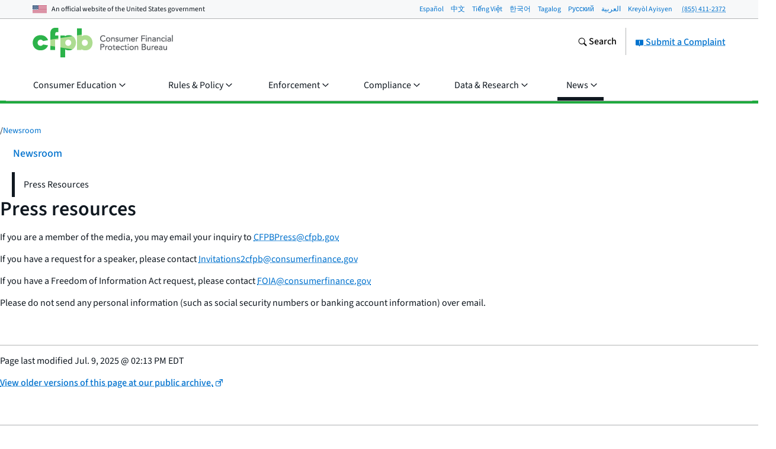

--- FILE ---
content_type: text/html; charset=utf-8
request_url: https://www.consumerfinance.gov/about-us/newsroom/press-resources/
body_size: 33758
content:
<!DOCTYPE html>

<html lang="en" class="no-js">

<head prefix="og: http://ogp.me/ns# fb: http://ogp.me/ns/fb# ">



    <meta http-equiv="X-UA-Compatible" content="IE=edge">
    <meta charset="utf-8"><script type="text/javascript">window.NREUM||(NREUM={});NREUM.info={"beacon":"gov-bam.nr-data.net","errorBeacon":"gov-bam.nr-data.net","licenseKey":"c656a7b008","applicationID":"706871860","transactionName":"ZlEAYkJWV0cEARFdWl8bJENeVE1dCgxKQ1RWQANfXERRVRcLC1MbR10HQUMNalEXFABiXFRD","queueTime":0,"applicationTime":210,"agent":""};
(window.NREUM||(NREUM={})).init={privacy:{cookies_enabled:true},ajax:{deny_list:["gov-bam.nr-data.net"]},feature_flags:["soft_nav"],distributed_tracing:{enabled:true}};(window.NREUM||(NREUM={})).loader_config={agentID:"718417326",accountID:"670562",trustKey:"670562",xpid:"UgEHVFBRGwQAUllVBgkBVg==",licenseKey:"c656a7b008",applicationID:"706871860",browserID:"718417326"};;/*! For license information please see nr-loader-spa-1.307.0.min.js.LICENSE.txt */
(()=>{var e,t,r={384:(e,t,r)=>{"use strict";r.d(t,{NT:()=>a,US:()=>u,Zm:()=>o,bQ:()=>d,dV:()=>c,pV:()=>l});var n=r(6154),i=r(1863),s=r(1910);const a={beacon:"bam.nr-data.net",errorBeacon:"bam.nr-data.net"};function o(){return n.gm.NREUM||(n.gm.NREUM={}),void 0===n.gm.newrelic&&(n.gm.newrelic=n.gm.NREUM),n.gm.NREUM}function c(){let e=o();return e.o||(e.o={ST:n.gm.setTimeout,SI:n.gm.setImmediate||n.gm.setInterval,CT:n.gm.clearTimeout,XHR:n.gm.XMLHttpRequest,REQ:n.gm.Request,EV:n.gm.Event,PR:n.gm.Promise,MO:n.gm.MutationObserver,FETCH:n.gm.fetch,WS:n.gm.WebSocket},(0,s.i)(...Object.values(e.o))),e}function d(e,t){let r=o();r.initializedAgents??={},t.initializedAt={ms:(0,i.t)(),date:new Date},r.initializedAgents[e]=t}function u(e,t){o()[e]=t}function l(){return function(){let e=o();const t=e.info||{};e.info={beacon:a.beacon,errorBeacon:a.errorBeacon,...t}}(),function(){let e=o();const t=e.init||{};e.init={...t}}(),c(),function(){let e=o();const t=e.loader_config||{};e.loader_config={...t}}(),o()}},782:(e,t,r)=>{"use strict";r.d(t,{T:()=>n});const n=r(860).K7.pageViewTiming},860:(e,t,r)=>{"use strict";r.d(t,{$J:()=>u,K7:()=>c,P3:()=>d,XX:()=>i,Yy:()=>o,df:()=>s,qY:()=>n,v4:()=>a});const n="events",i="jserrors",s="browser/blobs",a="rum",o="browser/logs",c={ajax:"ajax",genericEvents:"generic_events",jserrors:i,logging:"logging",metrics:"metrics",pageAction:"page_action",pageViewEvent:"page_view_event",pageViewTiming:"page_view_timing",sessionReplay:"session_replay",sessionTrace:"session_trace",softNav:"soft_navigations",spa:"spa"},d={[c.pageViewEvent]:1,[c.pageViewTiming]:2,[c.metrics]:3,[c.jserrors]:4,[c.spa]:5,[c.ajax]:6,[c.sessionTrace]:7,[c.softNav]:8,[c.sessionReplay]:9,[c.logging]:10,[c.genericEvents]:11},u={[c.pageViewEvent]:a,[c.pageViewTiming]:n,[c.ajax]:n,[c.spa]:n,[c.softNav]:n,[c.metrics]:i,[c.jserrors]:i,[c.sessionTrace]:s,[c.sessionReplay]:s,[c.logging]:o,[c.genericEvents]:"ins"}},944:(e,t,r)=>{"use strict";r.d(t,{R:()=>i});var n=r(3241);function i(e,t){"function"==typeof console.debug&&(console.debug("New Relic Warning: https://github.com/newrelic/newrelic-browser-agent/blob/main/docs/warning-codes.md#".concat(e),t),(0,n.W)({agentIdentifier:null,drained:null,type:"data",name:"warn",feature:"warn",data:{code:e,secondary:t}}))}},993:(e,t,r)=>{"use strict";r.d(t,{A$:()=>s,ET:()=>a,TZ:()=>o,p_:()=>i});var n=r(860);const i={ERROR:"ERROR",WARN:"WARN",INFO:"INFO",DEBUG:"DEBUG",TRACE:"TRACE"},s={OFF:0,ERROR:1,WARN:2,INFO:3,DEBUG:4,TRACE:5},a="log",o=n.K7.logging},1687:(e,t,r)=>{"use strict";r.d(t,{Ak:()=>d,Ze:()=>h,x3:()=>u});var n=r(3241),i=r(7836),s=r(3606),a=r(860),o=r(2646);const c={};function d(e,t){const r={staged:!1,priority:a.P3[t]||0};l(e),c[e].get(t)||c[e].set(t,r)}function u(e,t){e&&c[e]&&(c[e].get(t)&&c[e].delete(t),p(e,t,!1),c[e].size&&f(e))}function l(e){if(!e)throw new Error("agentIdentifier required");c[e]||(c[e]=new Map)}function h(e="",t="feature",r=!1){if(l(e),!e||!c[e].get(t)||r)return p(e,t);c[e].get(t).staged=!0,f(e)}function f(e){const t=Array.from(c[e]);t.every(([e,t])=>t.staged)&&(t.sort((e,t)=>e[1].priority-t[1].priority),t.forEach(([t])=>{c[e].delete(t),p(e,t)}))}function p(e,t,r=!0){const a=e?i.ee.get(e):i.ee,c=s.i.handlers;if(!a.aborted&&a.backlog&&c){if((0,n.W)({agentIdentifier:e,type:"lifecycle",name:"drain",feature:t}),r){const e=a.backlog[t],r=c[t];if(r){for(let t=0;e&&t<e.length;++t)g(e[t],r);Object.entries(r).forEach(([e,t])=>{Object.values(t||{}).forEach(t=>{t[0]?.on&&t[0]?.context()instanceof o.y&&t[0].on(e,t[1])})})}}a.isolatedBacklog||delete c[t],a.backlog[t]=null,a.emit("drain-"+t,[])}}function g(e,t){var r=e[1];Object.values(t[r]||{}).forEach(t=>{var r=e[0];if(t[0]===r){var n=t[1],i=e[3],s=e[2];n.apply(i,s)}})}},1738:(e,t,r)=>{"use strict";r.d(t,{U:()=>f,Y:()=>h});var n=r(3241),i=r(9908),s=r(1863),a=r(944),o=r(5701),c=r(3969),d=r(8362),u=r(860),l=r(4261);function h(e,t,r,s){const h=s||r;!h||h[e]&&h[e]!==d.d.prototype[e]||(h[e]=function(){(0,i.p)(c.xV,["API/"+e+"/called"],void 0,u.K7.metrics,r.ee),(0,n.W)({agentIdentifier:r.agentIdentifier,drained:!!o.B?.[r.agentIdentifier],type:"data",name:"api",feature:l.Pl+e,data:{}});try{return t.apply(this,arguments)}catch(e){(0,a.R)(23,e)}})}function f(e,t,r,n,a){const o=e.info;null===r?delete o.jsAttributes[t]:o.jsAttributes[t]=r,(a||null===r)&&(0,i.p)(l.Pl+n,[(0,s.t)(),t,r],void 0,"session",e.ee)}},1741:(e,t,r)=>{"use strict";r.d(t,{W:()=>s});var n=r(944),i=r(4261);class s{#e(e,...t){if(this[e]!==s.prototype[e])return this[e](...t);(0,n.R)(35,e)}addPageAction(e,t){return this.#e(i.hG,e,t)}register(e){return this.#e(i.eY,e)}recordCustomEvent(e,t){return this.#e(i.fF,e,t)}setPageViewName(e,t){return this.#e(i.Fw,e,t)}setCustomAttribute(e,t,r){return this.#e(i.cD,e,t,r)}noticeError(e,t){return this.#e(i.o5,e,t)}setUserId(e,t=!1){return this.#e(i.Dl,e,t)}setApplicationVersion(e){return this.#e(i.nb,e)}setErrorHandler(e){return this.#e(i.bt,e)}addRelease(e,t){return this.#e(i.k6,e,t)}log(e,t){return this.#e(i.$9,e,t)}start(){return this.#e(i.d3)}finished(e){return this.#e(i.BL,e)}recordReplay(){return this.#e(i.CH)}pauseReplay(){return this.#e(i.Tb)}addToTrace(e){return this.#e(i.U2,e)}setCurrentRouteName(e){return this.#e(i.PA,e)}interaction(e){return this.#e(i.dT,e)}wrapLogger(e,t,r){return this.#e(i.Wb,e,t,r)}measure(e,t){return this.#e(i.V1,e,t)}consent(e){return this.#e(i.Pv,e)}}},1863:(e,t,r)=>{"use strict";function n(){return Math.floor(performance.now())}r.d(t,{t:()=>n})},1910:(e,t,r)=>{"use strict";r.d(t,{i:()=>s});var n=r(944);const i=new Map;function s(...e){return e.every(e=>{if(i.has(e))return i.get(e);const t="function"==typeof e?e.toString():"",r=t.includes("[native code]"),s=t.includes("nrWrapper");return r||s||(0,n.R)(64,e?.name||t),i.set(e,r),r})}},2555:(e,t,r)=>{"use strict";r.d(t,{D:()=>o,f:()=>a});var n=r(384),i=r(8122);const s={beacon:n.NT.beacon,errorBeacon:n.NT.errorBeacon,licenseKey:void 0,applicationID:void 0,sa:void 0,queueTime:void 0,applicationTime:void 0,ttGuid:void 0,user:void 0,account:void 0,product:void 0,extra:void 0,jsAttributes:{},userAttributes:void 0,atts:void 0,transactionName:void 0,tNamePlain:void 0};function a(e){try{return!!e.licenseKey&&!!e.errorBeacon&&!!e.applicationID}catch(e){return!1}}const o=e=>(0,i.a)(e,s)},2614:(e,t,r)=>{"use strict";r.d(t,{BB:()=>a,H3:()=>n,g:()=>d,iL:()=>c,tS:()=>o,uh:()=>i,wk:()=>s});const n="NRBA",i="SESSION",s=144e5,a=18e5,o={STARTED:"session-started",PAUSE:"session-pause",RESET:"session-reset",RESUME:"session-resume",UPDATE:"session-update"},c={SAME_TAB:"same-tab",CROSS_TAB:"cross-tab"},d={OFF:0,FULL:1,ERROR:2}},2646:(e,t,r)=>{"use strict";r.d(t,{y:()=>n});class n{constructor(e){this.contextId=e}}},2843:(e,t,r)=>{"use strict";r.d(t,{G:()=>s,u:()=>i});var n=r(3878);function i(e,t=!1,r,i){(0,n.DD)("visibilitychange",function(){if(t)return void("hidden"===document.visibilityState&&e());e(document.visibilityState)},r,i)}function s(e,t,r){(0,n.sp)("pagehide",e,t,r)}},3241:(e,t,r)=>{"use strict";r.d(t,{W:()=>s});var n=r(6154);const i="newrelic";function s(e={}){try{n.gm.dispatchEvent(new CustomEvent(i,{detail:e}))}catch(e){}}},3304:(e,t,r)=>{"use strict";r.d(t,{A:()=>s});var n=r(7836);const i=()=>{const e=new WeakSet;return(t,r)=>{if("object"==typeof r&&null!==r){if(e.has(r))return;e.add(r)}return r}};function s(e){try{return JSON.stringify(e,i())??""}catch(e){try{n.ee.emit("internal-error",[e])}catch(e){}return""}}},3333:(e,t,r)=>{"use strict";r.d(t,{$v:()=>u,TZ:()=>n,Xh:()=>c,Zp:()=>i,kd:()=>d,mq:()=>o,nf:()=>a,qN:()=>s});const n=r(860).K7.genericEvents,i=["auxclick","click","copy","keydown","paste","scrollend"],s=["focus","blur"],a=4,o=1e3,c=2e3,d=["PageAction","UserAction","BrowserPerformance"],u={RESOURCES:"experimental.resources",REGISTER:"register"}},3434:(e,t,r)=>{"use strict";r.d(t,{Jt:()=>s,YM:()=>d});var n=r(7836),i=r(5607);const s="nr@original:".concat(i.W),a=50;var o=Object.prototype.hasOwnProperty,c=!1;function d(e,t){return e||(e=n.ee),r.inPlace=function(e,t,n,i,s){n||(n="");const a="-"===n.charAt(0);for(let o=0;o<t.length;o++){const c=t[o],d=e[c];l(d)||(e[c]=r(d,a?c+n:n,i,c,s))}},r.flag=s,r;function r(t,r,n,c,d){return l(t)?t:(r||(r=""),nrWrapper[s]=t,function(e,t,r){if(Object.defineProperty&&Object.keys)try{return Object.keys(e).forEach(function(r){Object.defineProperty(t,r,{get:function(){return e[r]},set:function(t){return e[r]=t,t}})}),t}catch(e){u([e],r)}for(var n in e)o.call(e,n)&&(t[n]=e[n])}(t,nrWrapper,e),nrWrapper);function nrWrapper(){var s,o,l,h;let f;try{o=this,s=[...arguments],l="function"==typeof n?n(s,o):n||{}}catch(t){u([t,"",[s,o,c],l],e)}i(r+"start",[s,o,c],l,d);const p=performance.now();let g;try{return h=t.apply(o,s),g=performance.now(),h}catch(e){throw g=performance.now(),i(r+"err",[s,o,e],l,d),f=e,f}finally{const e=g-p,t={start:p,end:g,duration:e,isLongTask:e>=a,methodName:c,thrownError:f};t.isLongTask&&i("long-task",[t,o],l,d),i(r+"end",[s,o,h],l,d)}}}function i(r,n,i,s){if(!c||t){var a=c;c=!0;try{e.emit(r,n,i,t,s)}catch(t){u([t,r,n,i],e)}c=a}}}function u(e,t){t||(t=n.ee);try{t.emit("internal-error",e)}catch(e){}}function l(e){return!(e&&"function"==typeof e&&e.apply&&!e[s])}},3606:(e,t,r)=>{"use strict";r.d(t,{i:()=>s});var n=r(9908);s.on=a;var i=s.handlers={};function s(e,t,r,s){a(s||n.d,i,e,t,r)}function a(e,t,r,i,s){s||(s="feature"),e||(e=n.d);var a=t[s]=t[s]||{};(a[r]=a[r]||[]).push([e,i])}},3738:(e,t,r)=>{"use strict";r.d(t,{He:()=>i,Kp:()=>o,Lc:()=>d,Rz:()=>u,TZ:()=>n,bD:()=>s,d3:()=>a,jx:()=>l,sl:()=>h,uP:()=>c});const n=r(860).K7.sessionTrace,i="bstResource",s="resource",a="-start",o="-end",c="fn"+a,d="fn"+o,u="pushState",l=1e3,h=3e4},3785:(e,t,r)=>{"use strict";r.d(t,{R:()=>c,b:()=>d});var n=r(9908),i=r(1863),s=r(860),a=r(3969),o=r(993);function c(e,t,r={},c=o.p_.INFO,d=!0,u,l=(0,i.t)()){(0,n.p)(a.xV,["API/logging/".concat(c.toLowerCase(),"/called")],void 0,s.K7.metrics,e),(0,n.p)(o.ET,[l,t,r,c,d,u],void 0,s.K7.logging,e)}function d(e){return"string"==typeof e&&Object.values(o.p_).some(t=>t===e.toUpperCase().trim())}},3878:(e,t,r)=>{"use strict";function n(e,t){return{capture:e,passive:!1,signal:t}}function i(e,t,r=!1,i){window.addEventListener(e,t,n(r,i))}function s(e,t,r=!1,i){document.addEventListener(e,t,n(r,i))}r.d(t,{DD:()=>s,jT:()=>n,sp:()=>i})},3962:(e,t,r)=>{"use strict";r.d(t,{AM:()=>a,O2:()=>l,OV:()=>s,Qu:()=>h,TZ:()=>c,ih:()=>f,pP:()=>o,t1:()=>u,tC:()=>i,wD:()=>d});var n=r(860);const i=["click","keydown","submit"],s="popstate",a="api",o="initialPageLoad",c=n.K7.softNav,d=5e3,u=500,l={INITIAL_PAGE_LOAD:"",ROUTE_CHANGE:1,UNSPECIFIED:2},h={INTERACTION:1,AJAX:2,CUSTOM_END:3,CUSTOM_TRACER:4},f={IP:"in progress",PF:"pending finish",FIN:"finished",CAN:"cancelled"}},3969:(e,t,r)=>{"use strict";r.d(t,{TZ:()=>n,XG:()=>o,rs:()=>i,xV:()=>a,z_:()=>s});const n=r(860).K7.metrics,i="sm",s="cm",a="storeSupportabilityMetrics",o="storeEventMetrics"},4234:(e,t,r)=>{"use strict";r.d(t,{W:()=>s});var n=r(7836),i=r(1687);class s{constructor(e,t){this.agentIdentifier=e,this.ee=n.ee.get(e),this.featureName=t,this.blocked=!1}deregisterDrain(){(0,i.x3)(this.agentIdentifier,this.featureName)}}},4261:(e,t,r)=>{"use strict";r.d(t,{$9:()=>u,BL:()=>c,CH:()=>p,Dl:()=>R,Fw:()=>w,PA:()=>v,Pl:()=>n,Pv:()=>A,Tb:()=>h,U2:()=>a,V1:()=>E,Wb:()=>T,bt:()=>y,cD:()=>b,d3:()=>x,dT:()=>d,eY:()=>g,fF:()=>f,hG:()=>s,hw:()=>i,k6:()=>o,nb:()=>m,o5:()=>l});const n="api-",i=n+"ixn-",s="addPageAction",a="addToTrace",o="addRelease",c="finished",d="interaction",u="log",l="noticeError",h="pauseReplay",f="recordCustomEvent",p="recordReplay",g="register",m="setApplicationVersion",v="setCurrentRouteName",b="setCustomAttribute",y="setErrorHandler",w="setPageViewName",R="setUserId",x="start",T="wrapLogger",E="measure",A="consent"},4387:(e,t,r)=>{"use strict";function n(e={}){return!(!e.id||!e.name)}function i(e){return"string"==typeof e&&e.trim().length<501||"number"==typeof e}function s(e,t){if(2!==t?.harvestEndpointVersion)return{};const r=t.agentRef.runtime.appMetadata.agents[0].entityGuid;return n(e)?{"source.id":e.id,"source.name":e.name,"source.type":e.type,"parent.id":e.parent?.id||r}:{"entity.guid":r,appId:t.agentRef.info.applicationID}}r.d(t,{Ux:()=>s,c7:()=>n,yo:()=>i})},5205:(e,t,r)=>{"use strict";r.d(t,{j:()=>S});var n=r(384),i=r(1741);var s=r(2555),a=r(3333);const o=e=>{if(!e||"string"!=typeof e)return!1;try{document.createDocumentFragment().querySelector(e)}catch{return!1}return!0};var c=r(2614),d=r(944),u=r(8122);const l="[data-nr-mask]",h=e=>(0,u.a)(e,(()=>{const e={feature_flags:[],experimental:{allow_registered_children:!1,resources:!1},mask_selector:"*",block_selector:"[data-nr-block]",mask_input_options:{color:!1,date:!1,"datetime-local":!1,email:!1,month:!1,number:!1,range:!1,search:!1,tel:!1,text:!1,time:!1,url:!1,week:!1,textarea:!1,select:!1,password:!0}};return{ajax:{deny_list:void 0,block_internal:!0,enabled:!0,autoStart:!0},api:{get allow_registered_children(){return e.feature_flags.includes(a.$v.REGISTER)||e.experimental.allow_registered_children},set allow_registered_children(t){e.experimental.allow_registered_children=t},duplicate_registered_data:!1},browser_consent_mode:{enabled:!1},distributed_tracing:{enabled:void 0,exclude_newrelic_header:void 0,cors_use_newrelic_header:void 0,cors_use_tracecontext_headers:void 0,allowed_origins:void 0},get feature_flags(){return e.feature_flags},set feature_flags(t){e.feature_flags=t},generic_events:{enabled:!0,autoStart:!0},harvest:{interval:30},jserrors:{enabled:!0,autoStart:!0},logging:{enabled:!0,autoStart:!0},metrics:{enabled:!0,autoStart:!0},obfuscate:void 0,page_action:{enabled:!0},page_view_event:{enabled:!0,autoStart:!0},page_view_timing:{enabled:!0,autoStart:!0},performance:{capture_marks:!1,capture_measures:!1,capture_detail:!0,resources:{get enabled(){return e.feature_flags.includes(a.$v.RESOURCES)||e.experimental.resources},set enabled(t){e.experimental.resources=t},asset_types:[],first_party_domains:[],ignore_newrelic:!0}},privacy:{cookies_enabled:!0},proxy:{assets:void 0,beacon:void 0},session:{expiresMs:c.wk,inactiveMs:c.BB},session_replay:{autoStart:!0,enabled:!1,preload:!1,sampling_rate:10,error_sampling_rate:100,collect_fonts:!1,inline_images:!1,fix_stylesheets:!0,mask_all_inputs:!0,get mask_text_selector(){return e.mask_selector},set mask_text_selector(t){o(t)?e.mask_selector="".concat(t,",").concat(l):""===t||null===t?e.mask_selector=l:(0,d.R)(5,t)},get block_class(){return"nr-block"},get ignore_class(){return"nr-ignore"},get mask_text_class(){return"nr-mask"},get block_selector(){return e.block_selector},set block_selector(t){o(t)?e.block_selector+=",".concat(t):""!==t&&(0,d.R)(6,t)},get mask_input_options(){return e.mask_input_options},set mask_input_options(t){t&&"object"==typeof t?e.mask_input_options={...t,password:!0}:(0,d.R)(7,t)}},session_trace:{enabled:!0,autoStart:!0},soft_navigations:{enabled:!0,autoStart:!0},spa:{enabled:!0,autoStart:!0},ssl:void 0,user_actions:{enabled:!0,elementAttributes:["id","className","tagName","type"]}}})());var f=r(6154),p=r(9324);let g=0;const m={buildEnv:p.F3,distMethod:p.Xs,version:p.xv,originTime:f.WN},v={consented:!1},b={appMetadata:{},get consented(){return this.session?.state?.consent||v.consented},set consented(e){v.consented=e},customTransaction:void 0,denyList:void 0,disabled:!1,harvester:void 0,isolatedBacklog:!1,isRecording:!1,loaderType:void 0,maxBytes:3e4,obfuscator:void 0,onerror:void 0,ptid:void 0,releaseIds:{},session:void 0,timeKeeper:void 0,registeredEntities:[],jsAttributesMetadata:{bytes:0},get harvestCount(){return++g}},y=e=>{const t=(0,u.a)(e,b),r=Object.keys(m).reduce((e,t)=>(e[t]={value:m[t],writable:!1,configurable:!0,enumerable:!0},e),{});return Object.defineProperties(t,r)};var w=r(5701);const R=e=>{const t=e.startsWith("http");e+="/",r.p=t?e:"https://"+e};var x=r(7836),T=r(3241);const E={accountID:void 0,trustKey:void 0,agentID:void 0,licenseKey:void 0,applicationID:void 0,xpid:void 0},A=e=>(0,u.a)(e,E),_=new Set;function S(e,t={},r,a){let{init:o,info:c,loader_config:d,runtime:u={},exposed:l=!0}=t;if(!c){const e=(0,n.pV)();o=e.init,c=e.info,d=e.loader_config}e.init=h(o||{}),e.loader_config=A(d||{}),c.jsAttributes??={},f.bv&&(c.jsAttributes.isWorker=!0),e.info=(0,s.D)(c);const p=e.init,g=[c.beacon,c.errorBeacon];_.has(e.agentIdentifier)||(p.proxy.assets&&(R(p.proxy.assets),g.push(p.proxy.assets)),p.proxy.beacon&&g.push(p.proxy.beacon),e.beacons=[...g],function(e){const t=(0,n.pV)();Object.getOwnPropertyNames(i.W.prototype).forEach(r=>{const n=i.W.prototype[r];if("function"!=typeof n||"constructor"===n)return;let s=t[r];e[r]&&!1!==e.exposed&&"micro-agent"!==e.runtime?.loaderType&&(t[r]=(...t)=>{const n=e[r](...t);return s?s(...t):n})})}(e),(0,n.US)("activatedFeatures",w.B)),u.denyList=[...p.ajax.deny_list||[],...p.ajax.block_internal?g:[]],u.ptid=e.agentIdentifier,u.loaderType=r,e.runtime=y(u),_.has(e.agentIdentifier)||(e.ee=x.ee.get(e.agentIdentifier),e.exposed=l,(0,T.W)({agentIdentifier:e.agentIdentifier,drained:!!w.B?.[e.agentIdentifier],type:"lifecycle",name:"initialize",feature:void 0,data:e.config})),_.add(e.agentIdentifier)}},5270:(e,t,r)=>{"use strict";r.d(t,{Aw:()=>a,SR:()=>s,rF:()=>o});var n=r(384),i=r(7767);function s(e){return!!(0,n.dV)().o.MO&&(0,i.V)(e)&&!0===e?.session_trace.enabled}function a(e){return!0===e?.session_replay.preload&&s(e)}function o(e,t){try{if("string"==typeof t?.type){if("password"===t.type.toLowerCase())return"*".repeat(e?.length||0);if(void 0!==t?.dataset?.nrUnmask||t?.classList?.contains("nr-unmask"))return e}}catch(e){}return"string"==typeof e?e.replace(/[\S]/g,"*"):"*".repeat(e?.length||0)}},5289:(e,t,r)=>{"use strict";r.d(t,{GG:()=>a,Qr:()=>c,sB:()=>o});var n=r(3878),i=r(6389);function s(){return"undefined"==typeof document||"complete"===document.readyState}function a(e,t){if(s())return e();const r=(0,i.J)(e),a=setInterval(()=>{s()&&(clearInterval(a),r())},500);(0,n.sp)("load",r,t)}function o(e){if(s())return e();(0,n.DD)("DOMContentLoaded",e)}function c(e){if(s())return e();(0,n.sp)("popstate",e)}},5607:(e,t,r)=>{"use strict";r.d(t,{W:()=>n});const n=(0,r(9566).bz)()},5701:(e,t,r)=>{"use strict";r.d(t,{B:()=>s,t:()=>a});var n=r(3241);const i=new Set,s={};function a(e,t){const r=t.agentIdentifier;s[r]??={},e&&"object"==typeof e&&(i.has(r)||(t.ee.emit("rumresp",[e]),s[r]=e,i.add(r),(0,n.W)({agentIdentifier:r,loaded:!0,drained:!0,type:"lifecycle",name:"load",feature:void 0,data:e})))}},6154:(e,t,r)=>{"use strict";r.d(t,{OF:()=>d,RI:()=>i,WN:()=>h,bv:()=>s,eN:()=>f,gm:()=>a,lR:()=>l,m:()=>c,mw:()=>o,sb:()=>u});var n=r(1863);const i="undefined"!=typeof window&&!!window.document,s="undefined"!=typeof WorkerGlobalScope&&("undefined"!=typeof self&&self instanceof WorkerGlobalScope&&self.navigator instanceof WorkerNavigator||"undefined"!=typeof globalThis&&globalThis instanceof WorkerGlobalScope&&globalThis.navigator instanceof WorkerNavigator),a=i?window:"undefined"!=typeof WorkerGlobalScope&&("undefined"!=typeof self&&self instanceof WorkerGlobalScope&&self||"undefined"!=typeof globalThis&&globalThis instanceof WorkerGlobalScope&&globalThis),o=Boolean("hidden"===a?.document?.visibilityState),c=""+a?.location,d=/iPad|iPhone|iPod/.test(a.navigator?.userAgent),u=d&&"undefined"==typeof SharedWorker,l=(()=>{const e=a.navigator?.userAgent?.match(/Firefox[/\s](\d+\.\d+)/);return Array.isArray(e)&&e.length>=2?+e[1]:0})(),h=Date.now()-(0,n.t)(),f=()=>"undefined"!=typeof PerformanceNavigationTiming&&a?.performance?.getEntriesByType("navigation")?.[0]?.responseStart},6344:(e,t,r)=>{"use strict";r.d(t,{BB:()=>u,Qb:()=>l,TZ:()=>i,Ug:()=>a,Vh:()=>s,_s:()=>o,bc:()=>d,yP:()=>c});var n=r(2614);const i=r(860).K7.sessionReplay,s="errorDuringReplay",a=.12,o={DomContentLoaded:0,Load:1,FullSnapshot:2,IncrementalSnapshot:3,Meta:4,Custom:5},c={[n.g.ERROR]:15e3,[n.g.FULL]:3e5,[n.g.OFF]:0},d={RESET:{message:"Session was reset",sm:"Reset"},IMPORT:{message:"Recorder failed to import",sm:"Import"},TOO_MANY:{message:"429: Too Many Requests",sm:"Too-Many"},TOO_BIG:{message:"Payload was too large",sm:"Too-Big"},CROSS_TAB:{message:"Session Entity was set to OFF on another tab",sm:"Cross-Tab"},ENTITLEMENTS:{message:"Session Replay is not allowed and will not be started",sm:"Entitlement"}},u=5e3,l={API:"api",RESUME:"resume",SWITCH_TO_FULL:"switchToFull",INITIALIZE:"initialize",PRELOAD:"preload"}},6389:(e,t,r)=>{"use strict";function n(e,t=500,r={}){const n=r?.leading||!1;let i;return(...r)=>{n&&void 0===i&&(e.apply(this,r),i=setTimeout(()=>{i=clearTimeout(i)},t)),n||(clearTimeout(i),i=setTimeout(()=>{e.apply(this,r)},t))}}function i(e){let t=!1;return(...r)=>{t||(t=!0,e.apply(this,r))}}r.d(t,{J:()=>i,s:()=>n})},6630:(e,t,r)=>{"use strict";r.d(t,{T:()=>n});const n=r(860).K7.pageViewEvent},6774:(e,t,r)=>{"use strict";r.d(t,{T:()=>n});const n=r(860).K7.jserrors},7295:(e,t,r)=>{"use strict";r.d(t,{Xv:()=>a,gX:()=>i,iW:()=>s});var n=[];function i(e){if(!e||s(e))return!1;if(0===n.length)return!0;if("*"===n[0].hostname)return!1;for(var t=0;t<n.length;t++){var r=n[t];if(r.hostname.test(e.hostname)&&r.pathname.test(e.pathname))return!1}return!0}function s(e){return void 0===e.hostname}function a(e){if(n=[],e&&e.length)for(var t=0;t<e.length;t++){let r=e[t];if(!r)continue;if("*"===r)return void(n=[{hostname:"*"}]);0===r.indexOf("http://")?r=r.substring(7):0===r.indexOf("https://")&&(r=r.substring(8));const i=r.indexOf("/");let s,a;i>0?(s=r.substring(0,i),a=r.substring(i)):(s=r,a="*");let[c]=s.split(":");n.push({hostname:o(c),pathname:o(a,!0)})}}function o(e,t=!1){const r=e.replace(/[.+?^${}()|[\]\\]/g,e=>"\\"+e).replace(/\*/g,".*?");return new RegExp((t?"^":"")+r+"$")}},7485:(e,t,r)=>{"use strict";r.d(t,{D:()=>i});var n=r(6154);function i(e){if(0===(e||"").indexOf("data:"))return{protocol:"data"};try{const t=new URL(e,location.href),r={port:t.port,hostname:t.hostname,pathname:t.pathname,search:t.search,protocol:t.protocol.slice(0,t.protocol.indexOf(":")),sameOrigin:t.protocol===n.gm?.location?.protocol&&t.host===n.gm?.location?.host};return r.port&&""!==r.port||("http:"===t.protocol&&(r.port="80"),"https:"===t.protocol&&(r.port="443")),r.pathname&&""!==r.pathname?r.pathname.startsWith("/")||(r.pathname="/".concat(r.pathname)):r.pathname="/",r}catch(e){return{}}}},7699:(e,t,r)=>{"use strict";r.d(t,{It:()=>s,KC:()=>o,No:()=>i,qh:()=>a});var n=r(860);const i=16e3,s=1e6,a="SESSION_ERROR",o={[n.K7.logging]:!0,[n.K7.genericEvents]:!1,[n.K7.jserrors]:!1,[n.K7.ajax]:!1}},7767:(e,t,r)=>{"use strict";r.d(t,{V:()=>i});var n=r(6154);const i=e=>n.RI&&!0===e?.privacy.cookies_enabled},7836:(e,t,r)=>{"use strict";r.d(t,{P:()=>o,ee:()=>c});var n=r(384),i=r(8990),s=r(2646),a=r(5607);const o="nr@context:".concat(a.W),c=function e(t,r){var n={},a={},u={},l=!1;try{l=16===r.length&&d.initializedAgents?.[r]?.runtime.isolatedBacklog}catch(e){}var h={on:p,addEventListener:p,removeEventListener:function(e,t){var r=n[e];if(!r)return;for(var i=0;i<r.length;i++)r[i]===t&&r.splice(i,1)},emit:function(e,r,n,i,s){!1!==s&&(s=!0);if(c.aborted&&!i)return;t&&s&&t.emit(e,r,n);var o=f(n);g(e).forEach(e=>{e.apply(o,r)});var d=v()[a[e]];d&&d.push([h,e,r,o]);return o},get:m,listeners:g,context:f,buffer:function(e,t){const r=v();if(t=t||"feature",h.aborted)return;Object.entries(e||{}).forEach(([e,n])=>{a[n]=t,t in r||(r[t]=[])})},abort:function(){h._aborted=!0,Object.keys(h.backlog).forEach(e=>{delete h.backlog[e]})},isBuffering:function(e){return!!v()[a[e]]},debugId:r,backlog:l?{}:t&&"object"==typeof t.backlog?t.backlog:{},isolatedBacklog:l};return Object.defineProperty(h,"aborted",{get:()=>{let e=h._aborted||!1;return e||(t&&(e=t.aborted),e)}}),h;function f(e){return e&&e instanceof s.y?e:e?(0,i.I)(e,o,()=>new s.y(o)):new s.y(o)}function p(e,t){n[e]=g(e).concat(t)}function g(e){return n[e]||[]}function m(t){return u[t]=u[t]||e(h,t)}function v(){return h.backlog}}(void 0,"globalEE"),d=(0,n.Zm)();d.ee||(d.ee=c)},8122:(e,t,r)=>{"use strict";r.d(t,{a:()=>i});var n=r(944);function i(e,t){try{if(!e||"object"!=typeof e)return(0,n.R)(3);if(!t||"object"!=typeof t)return(0,n.R)(4);const r=Object.create(Object.getPrototypeOf(t),Object.getOwnPropertyDescriptors(t)),s=0===Object.keys(r).length?e:r;for(let a in s)if(void 0!==e[a])try{if(null===e[a]){r[a]=null;continue}Array.isArray(e[a])&&Array.isArray(t[a])?r[a]=Array.from(new Set([...e[a],...t[a]])):"object"==typeof e[a]&&"object"==typeof t[a]?r[a]=i(e[a],t[a]):r[a]=e[a]}catch(e){r[a]||(0,n.R)(1,e)}return r}catch(e){(0,n.R)(2,e)}}},8139:(e,t,r)=>{"use strict";r.d(t,{u:()=>h});var n=r(7836),i=r(3434),s=r(8990),a=r(6154);const o={},c=a.gm.XMLHttpRequest,d="addEventListener",u="removeEventListener",l="nr@wrapped:".concat(n.P);function h(e){var t=function(e){return(e||n.ee).get("events")}(e);if(o[t.debugId]++)return t;o[t.debugId]=1;var r=(0,i.YM)(t,!0);function h(e){r.inPlace(e,[d,u],"-",p)}function p(e,t){return e[1]}return"getPrototypeOf"in Object&&(a.RI&&f(document,h),c&&f(c.prototype,h),f(a.gm,h)),t.on(d+"-start",function(e,t){var n=e[1];if(null!==n&&("function"==typeof n||"object"==typeof n)&&"newrelic"!==e[0]){var i=(0,s.I)(n,l,function(){var e={object:function(){if("function"!=typeof n.handleEvent)return;return n.handleEvent.apply(n,arguments)},function:n}[typeof n];return e?r(e,"fn-",null,e.name||"anonymous"):n});this.wrapped=e[1]=i}}),t.on(u+"-start",function(e){e[1]=this.wrapped||e[1]}),t}function f(e,t,...r){let n=e;for(;"object"==typeof n&&!Object.prototype.hasOwnProperty.call(n,d);)n=Object.getPrototypeOf(n);n&&t(n,...r)}},8362:(e,t,r)=>{"use strict";r.d(t,{d:()=>s});var n=r(9566),i=r(1741);class s extends i.W{agentIdentifier=(0,n.LA)(16)}},8374:(e,t,r)=>{r.nc=(()=>{try{return document?.currentScript?.nonce}catch(e){}return""})()},8990:(e,t,r)=>{"use strict";r.d(t,{I:()=>i});var n=Object.prototype.hasOwnProperty;function i(e,t,r){if(n.call(e,t))return e[t];var i=r();if(Object.defineProperty&&Object.keys)try{return Object.defineProperty(e,t,{value:i,writable:!0,enumerable:!1}),i}catch(e){}return e[t]=i,i}},9300:(e,t,r)=>{"use strict";r.d(t,{T:()=>n});const n=r(860).K7.ajax},9324:(e,t,r)=>{"use strict";r.d(t,{AJ:()=>a,F3:()=>i,Xs:()=>s,Yq:()=>o,xv:()=>n});const n="1.307.0",i="PROD",s="CDN",a="@newrelic/rrweb",o="1.0.1"},9566:(e,t,r)=>{"use strict";r.d(t,{LA:()=>o,ZF:()=>c,bz:()=>a,el:()=>d});var n=r(6154);const i="xxxxxxxx-xxxx-4xxx-yxxx-xxxxxxxxxxxx";function s(e,t){return e?15&e[t]:16*Math.random()|0}function a(){const e=n.gm?.crypto||n.gm?.msCrypto;let t,r=0;return e&&e.getRandomValues&&(t=e.getRandomValues(new Uint8Array(30))),i.split("").map(e=>"x"===e?s(t,r++).toString(16):"y"===e?(3&s()|8).toString(16):e).join("")}function o(e){const t=n.gm?.crypto||n.gm?.msCrypto;let r,i=0;t&&t.getRandomValues&&(r=t.getRandomValues(new Uint8Array(e)));const a=[];for(var o=0;o<e;o++)a.push(s(r,i++).toString(16));return a.join("")}function c(){return o(16)}function d(){return o(32)}},9908:(e,t,r)=>{"use strict";r.d(t,{d:()=>n,p:()=>i});var n=r(7836).ee.get("handle");function i(e,t,r,i,s){s?(s.buffer([e],i),s.emit(e,t,r)):(n.buffer([e],i),n.emit(e,t,r))}}},n={};function i(e){var t=n[e];if(void 0!==t)return t.exports;var s=n[e]={exports:{}};return r[e](s,s.exports,i),s.exports}i.m=r,i.d=(e,t)=>{for(var r in t)i.o(t,r)&&!i.o(e,r)&&Object.defineProperty(e,r,{enumerable:!0,get:t[r]})},i.f={},i.e=e=>Promise.all(Object.keys(i.f).reduce((t,r)=>(i.f[r](e,t),t),[])),i.u=e=>({212:"nr-spa-compressor",249:"nr-spa-recorder",478:"nr-spa"}[e]+"-1.307.0.min.js"),i.o=(e,t)=>Object.prototype.hasOwnProperty.call(e,t),e={},t="NRBA-1.307.0.PROD:",i.l=(r,n,s,a)=>{if(e[r])e[r].push(n);else{var o,c;if(void 0!==s)for(var d=document.getElementsByTagName("script"),u=0;u<d.length;u++){var l=d[u];if(l.getAttribute("src")==r||l.getAttribute("data-webpack")==t+s){o=l;break}}if(!o){c=!0;var h={478:"sha512-bFoj7wd1EcCTt0jkKdFkw+gjDdU092aP1BOVh5n0PjhLNtBCSXj4vpjfIJR8zH8Bn6/XPpFl3gSNOuWVJ98iug==",249:"sha512-FRHQNWDGImhEo7a7lqCuCt6xlBgommnGc+JH2/YGJlngDoH+/3jpT/cyFpwi2M5G6srPVN4wLxrVqskf6KB7bg==",212:"sha512-okml4IaluCF10UG6SWzY+cKPgBNvH2+S5f1FxomzQUHf608N0b9dwoBv/ZFAhJhrdxPgTA4AxlBzwGcjMGIlQQ=="};(o=document.createElement("script")).charset="utf-8",i.nc&&o.setAttribute("nonce",i.nc),o.setAttribute("data-webpack",t+s),o.src=r,0!==o.src.indexOf(window.location.origin+"/")&&(o.crossOrigin="anonymous"),h[a]&&(o.integrity=h[a])}e[r]=[n];var f=(t,n)=>{o.onerror=o.onload=null,clearTimeout(p);var i=e[r];if(delete e[r],o.parentNode&&o.parentNode.removeChild(o),i&&i.forEach(e=>e(n)),t)return t(n)},p=setTimeout(f.bind(null,void 0,{type:"timeout",target:o}),12e4);o.onerror=f.bind(null,o.onerror),o.onload=f.bind(null,o.onload),c&&document.head.appendChild(o)}},i.r=e=>{"undefined"!=typeof Symbol&&Symbol.toStringTag&&Object.defineProperty(e,Symbol.toStringTag,{value:"Module"}),Object.defineProperty(e,"__esModule",{value:!0})},i.p="https://js-agent.newrelic.com/",(()=>{var e={38:0,788:0};i.f.j=(t,r)=>{var n=i.o(e,t)?e[t]:void 0;if(0!==n)if(n)r.push(n[2]);else{var s=new Promise((r,i)=>n=e[t]=[r,i]);r.push(n[2]=s);var a=i.p+i.u(t),o=new Error;i.l(a,r=>{if(i.o(e,t)&&(0!==(n=e[t])&&(e[t]=void 0),n)){var s=r&&("load"===r.type?"missing":r.type),a=r&&r.target&&r.target.src;o.message="Loading chunk "+t+" failed: ("+s+": "+a+")",o.name="ChunkLoadError",o.type=s,o.request=a,n[1](o)}},"chunk-"+t,t)}};var t=(t,r)=>{var n,s,[a,o,c]=r,d=0;if(a.some(t=>0!==e[t])){for(n in o)i.o(o,n)&&(i.m[n]=o[n]);if(c)c(i)}for(t&&t(r);d<a.length;d++)s=a[d],i.o(e,s)&&e[s]&&e[s][0](),e[s]=0},r=self["webpackChunk:NRBA-1.307.0.PROD"]=self["webpackChunk:NRBA-1.307.0.PROD"]||[];r.forEach(t.bind(null,0)),r.push=t.bind(null,r.push.bind(r))})(),(()=>{"use strict";i(8374);var e=i(8362),t=i(860);const r=Object.values(t.K7);var n=i(5205);var s=i(9908),a=i(1863),o=i(4261),c=i(1738);var d=i(1687),u=i(4234),l=i(5289),h=i(6154),f=i(944),p=i(5270),g=i(7767),m=i(6389),v=i(7699);class b extends u.W{constructor(e,t){super(e.agentIdentifier,t),this.agentRef=e,this.abortHandler=void 0,this.featAggregate=void 0,this.loadedSuccessfully=void 0,this.onAggregateImported=new Promise(e=>{this.loadedSuccessfully=e}),this.deferred=Promise.resolve(),!1===e.init[this.featureName].autoStart?this.deferred=new Promise((t,r)=>{this.ee.on("manual-start-all",(0,m.J)(()=>{(0,d.Ak)(e.agentIdentifier,this.featureName),t()}))}):(0,d.Ak)(e.agentIdentifier,t)}importAggregator(e,t,r={}){if(this.featAggregate)return;const n=async()=>{let n;await this.deferred;try{if((0,g.V)(e.init)){const{setupAgentSession:t}=await i.e(478).then(i.bind(i,8766));n=t(e)}}catch(e){(0,f.R)(20,e),this.ee.emit("internal-error",[e]),(0,s.p)(v.qh,[e],void 0,this.featureName,this.ee)}try{if(!this.#t(this.featureName,n,e.init))return(0,d.Ze)(this.agentIdentifier,this.featureName),void this.loadedSuccessfully(!1);const{Aggregate:i}=await t();this.featAggregate=new i(e,r),e.runtime.harvester.initializedAggregates.push(this.featAggregate),this.loadedSuccessfully(!0)}catch(e){(0,f.R)(34,e),this.abortHandler?.(),(0,d.Ze)(this.agentIdentifier,this.featureName,!0),this.loadedSuccessfully(!1),this.ee&&this.ee.abort()}};h.RI?(0,l.GG)(()=>n(),!0):n()}#t(e,r,n){if(this.blocked)return!1;switch(e){case t.K7.sessionReplay:return(0,p.SR)(n)&&!!r;case t.K7.sessionTrace:return!!r;default:return!0}}}var y=i(6630),w=i(2614),R=i(3241);class x extends b{static featureName=y.T;constructor(e){var t;super(e,y.T),this.setupInspectionEvents(e.agentIdentifier),t=e,(0,c.Y)(o.Fw,function(e,r){"string"==typeof e&&("/"!==e.charAt(0)&&(e="/"+e),t.runtime.customTransaction=(r||"http://custom.transaction")+e,(0,s.p)(o.Pl+o.Fw,[(0,a.t)()],void 0,void 0,t.ee))},t),this.importAggregator(e,()=>i.e(478).then(i.bind(i,2467)))}setupInspectionEvents(e){const t=(t,r)=>{t&&(0,R.W)({agentIdentifier:e,timeStamp:t.timeStamp,loaded:"complete"===t.target.readyState,type:"window",name:r,data:t.target.location+""})};(0,l.sB)(e=>{t(e,"DOMContentLoaded")}),(0,l.GG)(e=>{t(e,"load")}),(0,l.Qr)(e=>{t(e,"navigate")}),this.ee.on(w.tS.UPDATE,(t,r)=>{(0,R.W)({agentIdentifier:e,type:"lifecycle",name:"session",data:r})})}}var T=i(384);class E extends e.d{constructor(e){var t;(super(),h.gm)?(this.features={},(0,T.bQ)(this.agentIdentifier,this),this.desiredFeatures=new Set(e.features||[]),this.desiredFeatures.add(x),(0,n.j)(this,e,e.loaderType||"agent"),t=this,(0,c.Y)(o.cD,function(e,r,n=!1){if("string"==typeof e){if(["string","number","boolean"].includes(typeof r)||null===r)return(0,c.U)(t,e,r,o.cD,n);(0,f.R)(40,typeof r)}else(0,f.R)(39,typeof e)},t),function(e){(0,c.Y)(o.Dl,function(t,r=!1){if("string"!=typeof t&&null!==t)return void(0,f.R)(41,typeof t);const n=e.info.jsAttributes["enduser.id"];r&&null!=n&&n!==t?(0,s.p)(o.Pl+"setUserIdAndResetSession",[t],void 0,"session",e.ee):(0,c.U)(e,"enduser.id",t,o.Dl,!0)},e)}(this),function(e){(0,c.Y)(o.nb,function(t){if("string"==typeof t||null===t)return(0,c.U)(e,"application.version",t,o.nb,!1);(0,f.R)(42,typeof t)},e)}(this),function(e){(0,c.Y)(o.d3,function(){e.ee.emit("manual-start-all")},e)}(this),function(e){(0,c.Y)(o.Pv,function(t=!0){if("boolean"==typeof t){if((0,s.p)(o.Pl+o.Pv,[t],void 0,"session",e.ee),e.runtime.consented=t,t){const t=e.features.page_view_event;t.onAggregateImported.then(e=>{const r=t.featAggregate;e&&!r.sentRum&&r.sendRum()})}}else(0,f.R)(65,typeof t)},e)}(this),this.run()):(0,f.R)(21)}get config(){return{info:this.info,init:this.init,loader_config:this.loader_config,runtime:this.runtime}}get api(){return this}run(){try{const e=function(e){const t={};return r.forEach(r=>{t[r]=!!e[r]?.enabled}),t}(this.init),n=[...this.desiredFeatures];n.sort((e,r)=>t.P3[e.featureName]-t.P3[r.featureName]),n.forEach(r=>{if(!e[r.featureName]&&r.featureName!==t.K7.pageViewEvent)return;if(r.featureName===t.K7.spa)return void(0,f.R)(67);const n=function(e){switch(e){case t.K7.ajax:return[t.K7.jserrors];case t.K7.sessionTrace:return[t.K7.ajax,t.K7.pageViewEvent];case t.K7.sessionReplay:return[t.K7.sessionTrace];case t.K7.pageViewTiming:return[t.K7.pageViewEvent];default:return[]}}(r.featureName).filter(e=>!(e in this.features));n.length>0&&(0,f.R)(36,{targetFeature:r.featureName,missingDependencies:n}),this.features[r.featureName]=new r(this)})}catch(e){(0,f.R)(22,e);for(const e in this.features)this.features[e].abortHandler?.();const t=(0,T.Zm)();delete t.initializedAgents[this.agentIdentifier]?.features,delete this.sharedAggregator;return t.ee.get(this.agentIdentifier).abort(),!1}}}var A=i(2843),_=i(782);class S extends b{static featureName=_.T;constructor(e){super(e,_.T),h.RI&&((0,A.u)(()=>(0,s.p)("docHidden",[(0,a.t)()],void 0,_.T,this.ee),!0),(0,A.G)(()=>(0,s.p)("winPagehide",[(0,a.t)()],void 0,_.T,this.ee)),this.importAggregator(e,()=>i.e(478).then(i.bind(i,9917))))}}var O=i(3969);class I extends b{static featureName=O.TZ;constructor(e){super(e,O.TZ),h.RI&&document.addEventListener("securitypolicyviolation",e=>{(0,s.p)(O.xV,["Generic/CSPViolation/Detected"],void 0,this.featureName,this.ee)}),this.importAggregator(e,()=>i.e(478).then(i.bind(i,6555)))}}var N=i(6774),P=i(3878),D=i(3304);class k{constructor(e,t,r,n,i){this.name="UncaughtError",this.message="string"==typeof e?e:(0,D.A)(e),this.sourceURL=t,this.line=r,this.column=n,this.__newrelic=i}}function C(e){return M(e)?e:new k(void 0!==e?.message?e.message:e,e?.filename||e?.sourceURL,e?.lineno||e?.line,e?.colno||e?.col,e?.__newrelic,e?.cause)}function j(e){const t="Unhandled Promise Rejection: ";if(!e?.reason)return;if(M(e.reason)){try{e.reason.message.startsWith(t)||(e.reason.message=t+e.reason.message)}catch(e){}return C(e.reason)}const r=C(e.reason);return(r.message||"").startsWith(t)||(r.message=t+r.message),r}function L(e){if(e.error instanceof SyntaxError&&!/:\d+$/.test(e.error.stack?.trim())){const t=new k(e.message,e.filename,e.lineno,e.colno,e.error.__newrelic,e.cause);return t.name=SyntaxError.name,t}return M(e.error)?e.error:C(e)}function M(e){return e instanceof Error&&!!e.stack}function H(e,r,n,i,o=(0,a.t)()){"string"==typeof e&&(e=new Error(e)),(0,s.p)("err",[e,o,!1,r,n.runtime.isRecording,void 0,i],void 0,t.K7.jserrors,n.ee),(0,s.p)("uaErr",[],void 0,t.K7.genericEvents,n.ee)}var B=i(4387),K=i(993),W=i(3785);function U(e,{customAttributes:t={},level:r=K.p_.INFO}={},n,i,s=(0,a.t)()){(0,W.R)(n.ee,e,t,r,!1,i,s)}function F(e,r,n,i,c=(0,a.t)()){(0,s.p)(o.Pl+o.hG,[c,e,r,i],void 0,t.K7.genericEvents,n.ee)}function V(e,r,n,i,c=(0,a.t)()){const{start:d,end:u,customAttributes:l}=r||{},h={customAttributes:l||{}};if("object"!=typeof h.customAttributes||"string"!=typeof e||0===e.length)return void(0,f.R)(57);const p=(e,t)=>null==e?t:"number"==typeof e?e:e instanceof PerformanceMark?e.startTime:Number.NaN;if(h.start=p(d,0),h.end=p(u,c),Number.isNaN(h.start)||Number.isNaN(h.end))(0,f.R)(57);else{if(h.duration=h.end-h.start,!(h.duration<0))return(0,s.p)(o.Pl+o.V1,[h,e,i],void 0,t.K7.genericEvents,n.ee),h;(0,f.R)(58)}}function G(e,r={},n,i,c=(0,a.t)()){(0,s.p)(o.Pl+o.fF,[c,e,r,i],void 0,t.K7.genericEvents,n.ee)}function z(e){(0,c.Y)(o.eY,function(t){return Y(e,t)},e)}function Y(e,r,n){const i={};(0,f.R)(54,"newrelic.register"),r||={},r.type="MFE",r.licenseKey||=e.info.licenseKey,r.blocked=!1,r.parent=n||{};let o=()=>{};const c=e.runtime.registeredEntities,d=c.find(({metadata:{target:{id:e,name:t}}})=>e===r.id);if(d)return d.metadata.target.name!==r.name&&(d.metadata.target.name=r.name),d;const u=e=>{r.blocked=!0,o=e};e.init.api.allow_registered_children||u((0,m.J)(()=>(0,f.R)(55))),(0,B.c7)(r)||u((0,m.J)(()=>(0,f.R)(48,r))),(0,B.yo)(r.id)&&(0,B.yo)(r.name)||u((0,m.J)(()=>(0,f.R)(48,r)));const l={addPageAction:(t,n={})=>g(F,[t,{...i,...n},e],r),log:(t,n={})=>g(U,[t,{...n,customAttributes:{...i,...n.customAttributes||{}}},e],r),measure:(t,n={})=>g(V,[t,{...n,customAttributes:{...i,...n.customAttributes||{}}},e],r),noticeError:(t,n={})=>g(H,[t,{...i,...n},e],r),register:(t={})=>g(Y,[e,t],l.metadata.target),recordCustomEvent:(t,n={})=>g(G,[t,{...i,...n},e],r),setApplicationVersion:e=>p("application.version",e),setCustomAttribute:(e,t)=>p(e,t),setUserId:e=>p("enduser.id",e),metadata:{customAttributes:i,target:r}},h=()=>(r.blocked&&o(),r.blocked);h()||c.push(l);const p=(e,t)=>{h()||(i[e]=t)},g=(r,n,i)=>{if(h())return;const o=(0,a.t)();(0,s.p)(O.xV,["API/register/".concat(r.name,"/called")],void 0,t.K7.metrics,e.ee);try{return e.init.api.duplicate_registered_data&&"register"!==r.name&&r(...n,void 0,o),r(...n,i,o)}catch(e){(0,f.R)(50,e)}};return l}class Z extends b{static featureName=N.T;constructor(e){var t;super(e,N.T),t=e,(0,c.Y)(o.o5,(e,r)=>H(e,r,t),t),function(e){(0,c.Y)(o.bt,function(t){e.runtime.onerror=t},e)}(e),function(e){let t=0;(0,c.Y)(o.k6,function(e,r){++t>10||(this.runtime.releaseIds[e.slice(-200)]=(""+r).slice(-200))},e)}(e),z(e);try{this.removeOnAbort=new AbortController}catch(e){}this.ee.on("internal-error",(t,r)=>{this.abortHandler&&(0,s.p)("ierr",[C(t),(0,a.t)(),!0,{},e.runtime.isRecording,r],void 0,this.featureName,this.ee)}),h.gm.addEventListener("unhandledrejection",t=>{this.abortHandler&&(0,s.p)("err",[j(t),(0,a.t)(),!1,{unhandledPromiseRejection:1},e.runtime.isRecording],void 0,this.featureName,this.ee)},(0,P.jT)(!1,this.removeOnAbort?.signal)),h.gm.addEventListener("error",t=>{this.abortHandler&&(0,s.p)("err",[L(t),(0,a.t)(),!1,{},e.runtime.isRecording],void 0,this.featureName,this.ee)},(0,P.jT)(!1,this.removeOnAbort?.signal)),this.abortHandler=this.#r,this.importAggregator(e,()=>i.e(478).then(i.bind(i,2176)))}#r(){this.removeOnAbort?.abort(),this.abortHandler=void 0}}var q=i(8990);let X=1;function J(e){const t=typeof e;return!e||"object"!==t&&"function"!==t?-1:e===h.gm?0:(0,q.I)(e,"nr@id",function(){return X++})}function Q(e){if("string"==typeof e&&e.length)return e.length;if("object"==typeof e){if("undefined"!=typeof ArrayBuffer&&e instanceof ArrayBuffer&&e.byteLength)return e.byteLength;if("undefined"!=typeof Blob&&e instanceof Blob&&e.size)return e.size;if(!("undefined"!=typeof FormData&&e instanceof FormData))try{return(0,D.A)(e).length}catch(e){return}}}var ee=i(8139),te=i(7836),re=i(3434);const ne={},ie=["open","send"];function se(e){var t=e||te.ee;const r=function(e){return(e||te.ee).get("xhr")}(t);if(void 0===h.gm.XMLHttpRequest)return r;if(ne[r.debugId]++)return r;ne[r.debugId]=1,(0,ee.u)(t);var n=(0,re.YM)(r),i=h.gm.XMLHttpRequest,s=h.gm.MutationObserver,a=h.gm.Promise,o=h.gm.setInterval,c="readystatechange",d=["onload","onerror","onabort","onloadstart","onloadend","onprogress","ontimeout"],u=[],l=h.gm.XMLHttpRequest=function(e){const t=new i(e),s=r.context(t);try{r.emit("new-xhr",[t],s),t.addEventListener(c,(a=s,function(){var e=this;e.readyState>3&&!a.resolved&&(a.resolved=!0,r.emit("xhr-resolved",[],e)),n.inPlace(e,d,"fn-",y)}),(0,P.jT)(!1))}catch(e){(0,f.R)(15,e);try{r.emit("internal-error",[e])}catch(e){}}var a;return t};function p(e,t){n.inPlace(t,["onreadystatechange"],"fn-",y)}if(function(e,t){for(var r in e)t[r]=e[r]}(i,l),l.prototype=i.prototype,n.inPlace(l.prototype,ie,"-xhr-",y),r.on("send-xhr-start",function(e,t){p(e,t),function(e){u.push(e),s&&(g?g.then(b):o?o(b):(m=-m,v.data=m))}(t)}),r.on("open-xhr-start",p),s){var g=a&&a.resolve();if(!o&&!a){var m=1,v=document.createTextNode(m);new s(b).observe(v,{characterData:!0})}}else t.on("fn-end",function(e){e[0]&&e[0].type===c||b()});function b(){for(var e=0;e<u.length;e++)p(0,u[e]);u.length&&(u=[])}function y(e,t){return t}return r}var ae="fetch-",oe=ae+"body-",ce=["arrayBuffer","blob","json","text","formData"],de=h.gm.Request,ue=h.gm.Response,le="prototype";const he={};function fe(e){const t=function(e){return(e||te.ee).get("fetch")}(e);if(!(de&&ue&&h.gm.fetch))return t;if(he[t.debugId]++)return t;function r(e,r,n){var i=e[r];"function"==typeof i&&(e[r]=function(){var e,r=[...arguments],s={};t.emit(n+"before-start",[r],s),s[te.P]&&s[te.P].dt&&(e=s[te.P].dt);var a=i.apply(this,r);return t.emit(n+"start",[r,e],a),a.then(function(e){return t.emit(n+"end",[null,e],a),e},function(e){throw t.emit(n+"end",[e],a),e})})}return he[t.debugId]=1,ce.forEach(e=>{r(de[le],e,oe),r(ue[le],e,oe)}),r(h.gm,"fetch",ae),t.on(ae+"end",function(e,r){var n=this;if(r){var i=r.headers.get("content-length");null!==i&&(n.rxSize=i),t.emit(ae+"done",[null,r],n)}else t.emit(ae+"done",[e],n)}),t}var pe=i(7485),ge=i(9566);class me{constructor(e){this.agentRef=e}generateTracePayload(e){const t=this.agentRef.loader_config;if(!this.shouldGenerateTrace(e)||!t)return null;var r=(t.accountID||"").toString()||null,n=(t.agentID||"").toString()||null,i=(t.trustKey||"").toString()||null;if(!r||!n)return null;var s=(0,ge.ZF)(),a=(0,ge.el)(),o=Date.now(),c={spanId:s,traceId:a,timestamp:o};return(e.sameOrigin||this.isAllowedOrigin(e)&&this.useTraceContextHeadersForCors())&&(c.traceContextParentHeader=this.generateTraceContextParentHeader(s,a),c.traceContextStateHeader=this.generateTraceContextStateHeader(s,o,r,n,i)),(e.sameOrigin&&!this.excludeNewrelicHeader()||!e.sameOrigin&&this.isAllowedOrigin(e)&&this.useNewrelicHeaderForCors())&&(c.newrelicHeader=this.generateTraceHeader(s,a,o,r,n,i)),c}generateTraceContextParentHeader(e,t){return"00-"+t+"-"+e+"-01"}generateTraceContextStateHeader(e,t,r,n,i){return i+"@nr=0-1-"+r+"-"+n+"-"+e+"----"+t}generateTraceHeader(e,t,r,n,i,s){if(!("function"==typeof h.gm?.btoa))return null;var a={v:[0,1],d:{ty:"Browser",ac:n,ap:i,id:e,tr:t,ti:r}};return s&&n!==s&&(a.d.tk=s),btoa((0,D.A)(a))}shouldGenerateTrace(e){return this.agentRef.init?.distributed_tracing?.enabled&&this.isAllowedOrigin(e)}isAllowedOrigin(e){var t=!1;const r=this.agentRef.init?.distributed_tracing;if(e.sameOrigin)t=!0;else if(r?.allowed_origins instanceof Array)for(var n=0;n<r.allowed_origins.length;n++){var i=(0,pe.D)(r.allowed_origins[n]);if(e.hostname===i.hostname&&e.protocol===i.protocol&&e.port===i.port){t=!0;break}}return t}excludeNewrelicHeader(){var e=this.agentRef.init?.distributed_tracing;return!!e&&!!e.exclude_newrelic_header}useNewrelicHeaderForCors(){var e=this.agentRef.init?.distributed_tracing;return!!e&&!1!==e.cors_use_newrelic_header}useTraceContextHeadersForCors(){var e=this.agentRef.init?.distributed_tracing;return!!e&&!!e.cors_use_tracecontext_headers}}var ve=i(9300),be=i(7295);function ye(e){return"string"==typeof e?e:e instanceof(0,T.dV)().o.REQ?e.url:h.gm?.URL&&e instanceof URL?e.href:void 0}var we=["load","error","abort","timeout"],Re=we.length,xe=(0,T.dV)().o.REQ,Te=(0,T.dV)().o.XHR;const Ee="X-NewRelic-App-Data";class Ae extends b{static featureName=ve.T;constructor(e){super(e,ve.T),this.dt=new me(e),this.handler=(e,t,r,n)=>(0,s.p)(e,t,r,n,this.ee);try{const e={xmlhttprequest:"xhr",fetch:"fetch",beacon:"beacon"};h.gm?.performance?.getEntriesByType("resource").forEach(r=>{if(r.initiatorType in e&&0!==r.responseStatus){const n={status:r.responseStatus},i={rxSize:r.transferSize,duration:Math.floor(r.duration),cbTime:0};_e(n,r.name),this.handler("xhr",[n,i,r.startTime,r.responseEnd,e[r.initiatorType]],void 0,t.K7.ajax)}})}catch(e){}fe(this.ee),se(this.ee),function(e,r,n,i){function o(e){var t=this;t.totalCbs=0,t.called=0,t.cbTime=0,t.end=T,t.ended=!1,t.xhrGuids={},t.lastSize=null,t.loadCaptureCalled=!1,t.params=this.params||{},t.metrics=this.metrics||{},t.latestLongtaskEnd=0,e.addEventListener("load",function(r){E(t,e)},(0,P.jT)(!1)),h.lR||e.addEventListener("progress",function(e){t.lastSize=e.loaded},(0,P.jT)(!1))}function c(e){this.params={method:e[0]},_e(this,e[1]),this.metrics={}}function d(t,r){e.loader_config.xpid&&this.sameOrigin&&r.setRequestHeader("X-NewRelic-ID",e.loader_config.xpid);var n=i.generateTracePayload(this.parsedOrigin);if(n){var s=!1;n.newrelicHeader&&(r.setRequestHeader("newrelic",n.newrelicHeader),s=!0),n.traceContextParentHeader&&(r.setRequestHeader("traceparent",n.traceContextParentHeader),n.traceContextStateHeader&&r.setRequestHeader("tracestate",n.traceContextStateHeader),s=!0),s&&(this.dt=n)}}function u(e,t){var n=this.metrics,i=e[0],s=this;if(n&&i){var o=Q(i);o&&(n.txSize=o)}this.startTime=(0,a.t)(),this.body=i,this.listener=function(e){try{"abort"!==e.type||s.loadCaptureCalled||(s.params.aborted=!0),("load"!==e.type||s.called===s.totalCbs&&(s.onloadCalled||"function"!=typeof t.onload)&&"function"==typeof s.end)&&s.end(t)}catch(e){try{r.emit("internal-error",[e])}catch(e){}}};for(var c=0;c<Re;c++)t.addEventListener(we[c],this.listener,(0,P.jT)(!1))}function l(e,t,r){this.cbTime+=e,t?this.onloadCalled=!0:this.called+=1,this.called!==this.totalCbs||!this.onloadCalled&&"function"==typeof r.onload||"function"!=typeof this.end||this.end(r)}function f(e,t){var r=""+J(e)+!!t;this.xhrGuids&&!this.xhrGuids[r]&&(this.xhrGuids[r]=!0,this.totalCbs+=1)}function p(e,t){var r=""+J(e)+!!t;this.xhrGuids&&this.xhrGuids[r]&&(delete this.xhrGuids[r],this.totalCbs-=1)}function g(){this.endTime=(0,a.t)()}function m(e,t){t instanceof Te&&"load"===e[0]&&r.emit("xhr-load-added",[e[1],e[2]],t)}function v(e,t){t instanceof Te&&"load"===e[0]&&r.emit("xhr-load-removed",[e[1],e[2]],t)}function b(e,t,r){t instanceof Te&&("onload"===r&&(this.onload=!0),("load"===(e[0]&&e[0].type)||this.onload)&&(this.xhrCbStart=(0,a.t)()))}function y(e,t){this.xhrCbStart&&r.emit("xhr-cb-time",[(0,a.t)()-this.xhrCbStart,this.onload,t],t)}function w(e){var t,r=e[1]||{};if("string"==typeof e[0]?0===(t=e[0]).length&&h.RI&&(t=""+h.gm.location.href):e[0]&&e[0].url?t=e[0].url:h.gm?.URL&&e[0]&&e[0]instanceof URL?t=e[0].href:"function"==typeof e[0].toString&&(t=e[0].toString()),"string"==typeof t&&0!==t.length){t&&(this.parsedOrigin=(0,pe.D)(t),this.sameOrigin=this.parsedOrigin.sameOrigin);var n=i.generateTracePayload(this.parsedOrigin);if(n&&(n.newrelicHeader||n.traceContextParentHeader))if(e[0]&&e[0].headers)o(e[0].headers,n)&&(this.dt=n);else{var s={};for(var a in r)s[a]=r[a];s.headers=new Headers(r.headers||{}),o(s.headers,n)&&(this.dt=n),e.length>1?e[1]=s:e.push(s)}}function o(e,t){var r=!1;return t.newrelicHeader&&(e.set("newrelic",t.newrelicHeader),r=!0),t.traceContextParentHeader&&(e.set("traceparent",t.traceContextParentHeader),t.traceContextStateHeader&&e.set("tracestate",t.traceContextStateHeader),r=!0),r}}function R(e,t){this.params={},this.metrics={},this.startTime=(0,a.t)(),this.dt=t,e.length>=1&&(this.target=e[0]),e.length>=2&&(this.opts=e[1]);var r=this.opts||{},n=this.target;_e(this,ye(n));var i=(""+(n&&n instanceof xe&&n.method||r.method||"GET")).toUpperCase();this.params.method=i,this.body=r.body,this.txSize=Q(r.body)||0}function x(e,r){if(this.endTime=(0,a.t)(),this.params||(this.params={}),(0,be.iW)(this.params))return;let i;this.params.status=r?r.status:0,"string"==typeof this.rxSize&&this.rxSize.length>0&&(i=+this.rxSize);const s={txSize:this.txSize,rxSize:i,duration:(0,a.t)()-this.startTime};n("xhr",[this.params,s,this.startTime,this.endTime,"fetch"],this,t.K7.ajax)}function T(e){const r=this.params,i=this.metrics;if(!this.ended){this.ended=!0;for(let t=0;t<Re;t++)e.removeEventListener(we[t],this.listener,!1);r.aborted||(0,be.iW)(r)||(i.duration=(0,a.t)()-this.startTime,this.loadCaptureCalled||4!==e.readyState?null==r.status&&(r.status=0):E(this,e),i.cbTime=this.cbTime,n("xhr",[r,i,this.startTime,this.endTime,"xhr"],this,t.K7.ajax))}}function E(e,n){e.params.status=n.status;var i=function(e,t){var r=e.responseType;return"json"===r&&null!==t?t:"arraybuffer"===r||"blob"===r||"json"===r?Q(e.response):"text"===r||""===r||void 0===r?Q(e.responseText):void 0}(n,e.lastSize);if(i&&(e.metrics.rxSize=i),e.sameOrigin&&n.getAllResponseHeaders().indexOf(Ee)>=0){var a=n.getResponseHeader(Ee);a&&((0,s.p)(O.rs,["Ajax/CrossApplicationTracing/Header/Seen"],void 0,t.K7.metrics,r),e.params.cat=a.split(", ").pop())}e.loadCaptureCalled=!0}r.on("new-xhr",o),r.on("open-xhr-start",c),r.on("open-xhr-end",d),r.on("send-xhr-start",u),r.on("xhr-cb-time",l),r.on("xhr-load-added",f),r.on("xhr-load-removed",p),r.on("xhr-resolved",g),r.on("addEventListener-end",m),r.on("removeEventListener-end",v),r.on("fn-end",y),r.on("fetch-before-start",w),r.on("fetch-start",R),r.on("fn-start",b),r.on("fetch-done",x)}(e,this.ee,this.handler,this.dt),this.importAggregator(e,()=>i.e(478).then(i.bind(i,3845)))}}function _e(e,t){var r=(0,pe.D)(t),n=e.params||e;n.hostname=r.hostname,n.port=r.port,n.protocol=r.protocol,n.host=r.hostname+":"+r.port,n.pathname=r.pathname,e.parsedOrigin=r,e.sameOrigin=r.sameOrigin}const Se={},Oe=["pushState","replaceState"];function Ie(e){const t=function(e){return(e||te.ee).get("history")}(e);return!h.RI||Se[t.debugId]++||(Se[t.debugId]=1,(0,re.YM)(t).inPlace(window.history,Oe,"-")),t}var Ne=i(3738);function Pe(e){(0,c.Y)(o.BL,function(r=Date.now()){const n=r-h.WN;n<0&&(0,f.R)(62,r),(0,s.p)(O.XG,[o.BL,{time:n}],void 0,t.K7.metrics,e.ee),e.addToTrace({name:o.BL,start:r,origin:"nr"}),(0,s.p)(o.Pl+o.hG,[n,o.BL],void 0,t.K7.genericEvents,e.ee)},e)}const{He:De,bD:ke,d3:Ce,Kp:je,TZ:Le,Lc:Me,uP:He,Rz:Be}=Ne;class Ke extends b{static featureName=Le;constructor(e){var r;super(e,Le),r=e,(0,c.Y)(o.U2,function(e){if(!(e&&"object"==typeof e&&e.name&&e.start))return;const n={n:e.name,s:e.start-h.WN,e:(e.end||e.start)-h.WN,o:e.origin||"",t:"api"};n.s<0||n.e<0||n.e<n.s?(0,f.R)(61,{start:n.s,end:n.e}):(0,s.p)("bstApi",[n],void 0,t.K7.sessionTrace,r.ee)},r),Pe(e);if(!(0,g.V)(e.init))return void this.deregisterDrain();const n=this.ee;let d;Ie(n),this.eventsEE=(0,ee.u)(n),this.eventsEE.on(He,function(e,t){this.bstStart=(0,a.t)()}),this.eventsEE.on(Me,function(e,r){(0,s.p)("bst",[e[0],r,this.bstStart,(0,a.t)()],void 0,t.K7.sessionTrace,n)}),n.on(Be+Ce,function(e){this.time=(0,a.t)(),this.startPath=location.pathname+location.hash}),n.on(Be+je,function(e){(0,s.p)("bstHist",[location.pathname+location.hash,this.startPath,this.time],void 0,t.K7.sessionTrace,n)});try{d=new PerformanceObserver(e=>{const r=e.getEntries();(0,s.p)(De,[r],void 0,t.K7.sessionTrace,n)}),d.observe({type:ke,buffered:!0})}catch(e){}this.importAggregator(e,()=>i.e(478).then(i.bind(i,6974)),{resourceObserver:d})}}var We=i(6344);class Ue extends b{static featureName=We.TZ;#n;recorder;constructor(e){var r;let n;super(e,We.TZ),r=e,(0,c.Y)(o.CH,function(){(0,s.p)(o.CH,[],void 0,t.K7.sessionReplay,r.ee)},r),function(e){(0,c.Y)(o.Tb,function(){(0,s.p)(o.Tb,[],void 0,t.K7.sessionReplay,e.ee)},e)}(e);try{n=JSON.parse(localStorage.getItem("".concat(w.H3,"_").concat(w.uh)))}catch(e){}(0,p.SR)(e.init)&&this.ee.on(o.CH,()=>this.#i()),this.#s(n)&&this.importRecorder().then(e=>{e.startRecording(We.Qb.PRELOAD,n?.sessionReplayMode)}),this.importAggregator(this.agentRef,()=>i.e(478).then(i.bind(i,6167)),this),this.ee.on("err",e=>{this.blocked||this.agentRef.runtime.isRecording&&(this.errorNoticed=!0,(0,s.p)(We.Vh,[e],void 0,this.featureName,this.ee))})}#s(e){return e&&(e.sessionReplayMode===w.g.FULL||e.sessionReplayMode===w.g.ERROR)||(0,p.Aw)(this.agentRef.init)}importRecorder(){return this.recorder?Promise.resolve(this.recorder):(this.#n??=Promise.all([i.e(478),i.e(249)]).then(i.bind(i,4866)).then(({Recorder:e})=>(this.recorder=new e(this),this.recorder)).catch(e=>{throw this.ee.emit("internal-error",[e]),this.blocked=!0,e}),this.#n)}#i(){this.blocked||(this.featAggregate?this.featAggregate.mode!==w.g.FULL&&this.featAggregate.initializeRecording(w.g.FULL,!0,We.Qb.API):this.importRecorder().then(()=>{this.recorder.startRecording(We.Qb.API,w.g.FULL)}))}}var Fe=i(3962);class Ve extends b{static featureName=Fe.TZ;constructor(e){if(super(e,Fe.TZ),function(e){const r=e.ee.get("tracer");function n(){}(0,c.Y)(o.dT,function(e){return(new n).get("object"==typeof e?e:{})},e);const i=n.prototype={createTracer:function(n,i){var o={},c=this,d="function"==typeof i;return(0,s.p)(O.xV,["API/createTracer/called"],void 0,t.K7.metrics,e.ee),function(){if(r.emit((d?"":"no-")+"fn-start",[(0,a.t)(),c,d],o),d)try{return i.apply(this,arguments)}catch(e){const t="string"==typeof e?new Error(e):e;throw r.emit("fn-err",[arguments,this,t],o),t}finally{r.emit("fn-end",[(0,a.t)()],o)}}}};["actionText","setName","setAttribute","save","ignore","onEnd","getContext","end","get"].forEach(r=>{c.Y.apply(this,[r,function(){return(0,s.p)(o.hw+r,[performance.now(),...arguments],this,t.K7.softNav,e.ee),this},e,i])}),(0,c.Y)(o.PA,function(){(0,s.p)(o.hw+"routeName",[performance.now(),...arguments],void 0,t.K7.softNav,e.ee)},e)}(e),!h.RI||!(0,T.dV)().o.MO)return;const r=Ie(this.ee);try{this.removeOnAbort=new AbortController}catch(e){}Fe.tC.forEach(e=>{(0,P.sp)(e,e=>{l(e)},!0,this.removeOnAbort?.signal)});const n=()=>(0,s.p)("newURL",[(0,a.t)(),""+window.location],void 0,this.featureName,this.ee);r.on("pushState-end",n),r.on("replaceState-end",n),(0,P.sp)(Fe.OV,e=>{l(e),(0,s.p)("newURL",[e.timeStamp,""+window.location],void 0,this.featureName,this.ee)},!0,this.removeOnAbort?.signal);let d=!1;const u=new((0,T.dV)().o.MO)((e,t)=>{d||(d=!0,requestAnimationFrame(()=>{(0,s.p)("newDom",[(0,a.t)()],void 0,this.featureName,this.ee),d=!1}))}),l=(0,m.s)(e=>{"loading"!==document.readyState&&((0,s.p)("newUIEvent",[e],void 0,this.featureName,this.ee),u.observe(document.body,{attributes:!0,childList:!0,subtree:!0,characterData:!0}))},100,{leading:!0});this.abortHandler=function(){this.removeOnAbort?.abort(),u.disconnect(),this.abortHandler=void 0},this.importAggregator(e,()=>i.e(478).then(i.bind(i,4393)),{domObserver:u})}}var Ge=i(3333);const ze={},Ye=new Set;function Ze(e){return"string"==typeof e?{type:"string",size:(new TextEncoder).encode(e).length}:e instanceof ArrayBuffer?{type:"ArrayBuffer",size:e.byteLength}:e instanceof Blob?{type:"Blob",size:e.size}:e instanceof DataView?{type:"DataView",size:e.byteLength}:ArrayBuffer.isView(e)?{type:"TypedArray",size:e.byteLength}:{type:"unknown",size:0}}class qe{constructor(e,t){this.timestamp=(0,a.t)(),this.currentUrl=window.location.href,this.socketId=(0,ge.LA)(8),this.requestedUrl=e,this.requestedProtocols=Array.isArray(t)?t.join(","):t||"",this.openedAt=void 0,this.protocol=void 0,this.extensions=void 0,this.binaryType=void 0,this.messageOrigin=void 0,this.messageCount=void 0,this.messageBytes=void 0,this.messageBytesMin=void 0,this.messageBytesMax=void 0,this.messageTypes=void 0,this.sendCount=void 0,this.sendBytes=void 0,this.sendBytesMin=void 0,this.sendBytesMax=void 0,this.sendTypes=void 0,this.closedAt=void 0,this.closeCode=void 0,this.closeReason=void 0,this.closeWasClean=void 0,this.connectedDuration=void 0,this.hasErrors=void 0}}class Xe extends b{static featureName=Ge.TZ;constructor(e){super(e,Ge.TZ);const r=e.init.feature_flags.includes("websockets"),n=[e.init.page_action.enabled,e.init.performance.capture_marks,e.init.performance.capture_measures,e.init.performance.resources.enabled,e.init.user_actions.enabled,r];var d;let u,l;if(d=e,(0,c.Y)(o.hG,(e,t)=>F(e,t,d),d),function(e){(0,c.Y)(o.fF,(t,r)=>G(t,r,e),e)}(e),Pe(e),z(e),function(e){(0,c.Y)(o.V1,(t,r)=>V(t,r,e),e)}(e),r&&(l=function(e){if(!(0,T.dV)().o.WS)return e;const t=e.get("websockets");if(ze[t.debugId]++)return t;ze[t.debugId]=1,(0,A.G)(()=>{const e=(0,a.t)();Ye.forEach(r=>{r.nrData.closedAt=e,r.nrData.closeCode=1001,r.nrData.closeReason="Page navigating away",r.nrData.closeWasClean=!1,r.nrData.openedAt&&(r.nrData.connectedDuration=e-r.nrData.openedAt),t.emit("ws",[r.nrData],r)})});class r extends WebSocket{static name="WebSocket";static toString(){return"function WebSocket() { [native code] }"}toString(){return"[object WebSocket]"}get[Symbol.toStringTag](){return r.name}#a(e){(e.__newrelic??={}).socketId=this.nrData.socketId,this.nrData.hasErrors??=!0}constructor(...e){super(...e),this.nrData=new qe(e[0],e[1]),this.addEventListener("open",()=>{this.nrData.openedAt=(0,a.t)(),["protocol","extensions","binaryType"].forEach(e=>{this.nrData[e]=this[e]}),Ye.add(this)}),this.addEventListener("message",e=>{const{type:t,size:r}=Ze(e.data);this.nrData.messageOrigin??=e.origin,this.nrData.messageCount=(this.nrData.messageCount??0)+1,this.nrData.messageBytes=(this.nrData.messageBytes??0)+r,this.nrData.messageBytesMin=Math.min(this.nrData.messageBytesMin??1/0,r),this.nrData.messageBytesMax=Math.max(this.nrData.messageBytesMax??0,r),(this.nrData.messageTypes??"").includes(t)||(this.nrData.messageTypes=this.nrData.messageTypes?"".concat(this.nrData.messageTypes,",").concat(t):t)}),this.addEventListener("close",e=>{this.nrData.closedAt=(0,a.t)(),this.nrData.closeCode=e.code,this.nrData.closeReason=e.reason,this.nrData.closeWasClean=e.wasClean,this.nrData.connectedDuration=this.nrData.closedAt-this.nrData.openedAt,Ye.delete(this),t.emit("ws",[this.nrData],this)})}addEventListener(e,t,...r){const n=this,i="function"==typeof t?function(...e){try{return t.apply(this,e)}catch(e){throw n.#a(e),e}}:t?.handleEvent?{handleEvent:function(...e){try{return t.handleEvent.apply(t,e)}catch(e){throw n.#a(e),e}}}:t;return super.addEventListener(e,i,...r)}send(e){if(this.readyState===WebSocket.OPEN){const{type:t,size:r}=Ze(e);this.nrData.sendCount=(this.nrData.sendCount??0)+1,this.nrData.sendBytes=(this.nrData.sendBytes??0)+r,this.nrData.sendBytesMin=Math.min(this.nrData.sendBytesMin??1/0,r),this.nrData.sendBytesMax=Math.max(this.nrData.sendBytesMax??0,r),(this.nrData.sendTypes??"").includes(t)||(this.nrData.sendTypes=this.nrData.sendTypes?"".concat(this.nrData.sendTypes,",").concat(t):t)}try{return super.send(e)}catch(e){throw this.#a(e),e}}close(...e){try{super.close(...e)}catch(e){throw this.#a(e),e}}}return h.gm.WebSocket=r,t}(this.ee)),h.RI){if(fe(this.ee),se(this.ee),u=Ie(this.ee),e.init.user_actions.enabled){function f(t){const r=(0,pe.D)(t);return e.beacons.includes(r.hostname+":"+r.port)}function p(){u.emit("navChange")}Ge.Zp.forEach(e=>(0,P.sp)(e,e=>(0,s.p)("ua",[e],void 0,this.featureName,this.ee),!0)),Ge.qN.forEach(e=>{const t=(0,m.s)(e=>{(0,s.p)("ua",[e],void 0,this.featureName,this.ee)},500,{leading:!0});(0,P.sp)(e,t)}),h.gm.addEventListener("error",()=>{(0,s.p)("uaErr",[],void 0,t.K7.genericEvents,this.ee)},(0,P.jT)(!1,this.removeOnAbort?.signal)),this.ee.on("open-xhr-start",(e,r)=>{f(e[1])||r.addEventListener("readystatechange",()=>{2===r.readyState&&(0,s.p)("uaXhr",[],void 0,t.K7.genericEvents,this.ee)})}),this.ee.on("fetch-start",e=>{e.length>=1&&!f(ye(e[0]))&&(0,s.p)("uaXhr",[],void 0,t.K7.genericEvents,this.ee)}),u.on("pushState-end",p),u.on("replaceState-end",p),window.addEventListener("hashchange",p,(0,P.jT)(!0,this.removeOnAbort?.signal)),window.addEventListener("popstate",p,(0,P.jT)(!0,this.removeOnAbort?.signal))}if(e.init.performance.resources.enabled&&h.gm.PerformanceObserver?.supportedEntryTypes.includes("resource")){new PerformanceObserver(e=>{e.getEntries().forEach(e=>{(0,s.p)("browserPerformance.resource",[e],void 0,this.featureName,this.ee)})}).observe({type:"resource",buffered:!0})}}r&&l.on("ws",e=>{(0,s.p)("ws-complete",[e],void 0,this.featureName,this.ee)});try{this.removeOnAbort=new AbortController}catch(g){}this.abortHandler=()=>{this.removeOnAbort?.abort(),this.abortHandler=void 0},n.some(e=>e)?this.importAggregator(e,()=>i.e(478).then(i.bind(i,8019))):this.deregisterDrain()}}var Je=i(2646);const Qe=new Map;function $e(e,t,r,n,i=!0){if("object"!=typeof t||!t||"string"!=typeof r||!r||"function"!=typeof t[r])return(0,f.R)(29);const s=function(e){return(e||te.ee).get("logger")}(e),a=(0,re.YM)(s),o=new Je.y(te.P);o.level=n.level,o.customAttributes=n.customAttributes,o.autoCaptured=i;const c=t[r]?.[re.Jt]||t[r];return Qe.set(c,o),a.inPlace(t,[r],"wrap-logger-",()=>Qe.get(c)),s}var et=i(1910);class tt extends b{static featureName=K.TZ;constructor(e){var t;super(e,K.TZ),t=e,(0,c.Y)(o.$9,(e,r)=>U(e,r,t),t),function(e){(0,c.Y)(o.Wb,(t,r,{customAttributes:n={},level:i=K.p_.INFO}={})=>{$e(e.ee,t,r,{customAttributes:n,level:i},!1)},e)}(e),z(e);const r=this.ee;["log","error","warn","info","debug","trace"].forEach(e=>{(0,et.i)(h.gm.console[e]),$e(r,h.gm.console,e,{level:"log"===e?"info":e})}),this.ee.on("wrap-logger-end",function([e]){const{level:t,customAttributes:n,autoCaptured:i}=this;(0,W.R)(r,e,n,t,i)}),this.importAggregator(e,()=>i.e(478).then(i.bind(i,5288)))}}new E({features:[Ae,x,S,Ke,Ue,I,Z,Xe,tt,Ve],loaderType:"spa"})})()})();</script>
    
    <meta name="viewport" content="width=device-width, initial-scale=1, minimum-scale=1">
    



    <title>Press Resources | Consumer Financial Protection Bureau</title>
    <meta name="template" content="v1/browse-basic/index.html">
    <meta name="description"
          content="On this page you will find contact information for media, FOIA requests, and requesting a speaker.">
    <meta name="searchgov_custom1" content="en">
    <meta name="searchgov_custom2" content="J5XCA5DINFZSA4DBM5SSA6LPOUQHO2LMNQQGM2LOMQQGG33OORQWG5BANFXGM33SNVQXI2LPNYQGM33SEBWWKZDJMEWCARSPJFASA4TFOF2WK43UOMWCAYLOMQQHEZLROVSXG5DJNZTSAYJAONYGKYLLMVZC4===">

    
    
      <link rel="canonical" href="https://www.consumerfinance.gov/about-us/newsroom/press-resources/">
      <meta property="og:url" content="https://www.consumerfinance.gov/about-us/newsroom/press-resources/">

    
    <meta property="og:title" content="Press Resources | Consumer Financial Protection Bureau">
    <meta property="og:type" content="website">

    
        
        <meta property="og:image"
              content="https://www.consumerfinance.gov/static/img/logo_open-graph_facebook.d0dedfbe1787.png">
        <meta property="twitter:image"
              content="https://www.consumerfinance.gov/static/img/logo_open-graph_twitter.ebc43e92acd1.png">
      
    

    
    <meta property="og:description"
          content="On this page you will find contact information for media, FOIA requests, and requesting a speaker.">
    <meta property="og:site_name" content="Consumer Financial Protection Bureau">
    
    <meta property="fb:app_id" content="210516218981921">
    
    

    

    <link rel="icon" href="/favicon.ico" sizes="any">
    <link rel="icon" href="/icon.svg" type="image/svg+xml">
    <link rel="apple-touch-icon" href="/apple-touch-icon.png">
    <link rel="manifest" href="/site.webmanifest">




    
    <link rel="stylesheet" href="/static/css/main.e5bbd85b0e65.css">
      
    



    
    <link rel="preload" href="/static/css/main.e5bbd85b0e65.css" as="style">
    <link rel="preload"
          href="/static/fonts/source-sans-3-latin-wght-normal.30164609c163.woff2"
          as="font"
          type="font/woff2" crossorigin>
    <link rel="preload" href="/static/js/routes/common.d43048687620.js" as="script">

    
    <link rel="preconnect" href="//google-analytics.com/" crossorigin>
    <link rel="dns-prefetch" href="//google-analytics.com/">

    <link rel="preconnect" href="//googletagmanager.com/" crossorigin>
    <link rel="dns-prefetch" href="//googletagmanager.com/">

    <link rel="preconnect" href="//js-agent.newrelic.com/" crossorigin>
    <link rel="dns-prefetch" href="//js-agent.newrelic.com/">

    
    <link rel="dns-prefetch" href="//ytimg.com/">
    <link rel="dns-prefetch" href="//doubleclick.net/">
    


    

    
    <script>(function(w,d,s,l,i){w[l]=w[l]||[];w[l].push({'gtm.start':
    new Date().getTime(),event:'gtm.js'});var f=d.getElementsByTagName(s)[0],
    j=d.createElement(s),dl=l!='dataLayer'?'&l='+l:'';j.async=true;j.src=
    'https://www.googletagmanager.com/gtm.js?id='+i+dl;
    f.parentNode.insertBefore(j,f);
    })(window,document,'script','dataLayer','GTM-KMMLRS');</script>
    

    
    
    <script>
      
      function jsl(a){
        if(window.fetch){
          for(var b,c,d=[],f=document.scripts[0];b=a.shift();)c=document.createElement("script"),"async"in c?(c.async=!1,c.src=b,document.head.appendChild(c)):(d.push(c),c.onreadystatechange=function(){for(var e;d[0]&&"loaded"==d[0].readyState;)e=d.shift(),e.onreadystatechange=null,f.parentNode.insertBefore(e,f)},c.src=b);
        }
      }
    </script>
    

    <script>
      if(window.fetch){
        document.documentElement.className = document.documentElement.className.replace('no-js', 'js')
      }
    </script>
</head>

<body>



    

    

    
    <noscript><iframe src="https://www.googletagmanager.com/ns.html?id=GTM-KMMLRS"
    height="0" width="0" style="display:none;visibility:hidden"></iframe></noscript>
    

    
    


    

    
    <div class="a-overlay u-hidden"></div>

    <div class="skip-nav">
        <a class="a-btn skip-nav__link"
          href="
    #content__main">
            Skip to main content
        </a>
    </div>

    
        
        



<header class="o-header o-header--mega-menu">

    

    

    

    

    

    

    
    

    <div class="m-global-eyebrow
                m-global-eyebrow--horizontal">
        <div class="wrapper
                    wrapper--match-content">
            
<div class="a-tagline"
     aria-label="Official website of the United States government">
   <span class="u-usa-flag"></span>
   <div class="a-tagline__text">
      An official website of the
      <span class="u-nowrap">United States government</span>
   </div>
</div>

            <div class="m-global-eyebrow__actions">
                <ul class="m-list
                           m-list--horizontal
                           m-global-eyebrow__languages">
                    <li class="m-list__item">
                        
                        <a href="/es/" hreflang="es" lang="es">
                            Español
                        </a>
                        
                    </li>
                    <li class="m-list__item">
                        <a href="/language/zh/" hreflang="zh" lang="zh">
                            中文
                        </a>
                    </li>
                    <li class="m-list__item">
                        <a href="/language/vi/" hreflang="vi" lang="vi">
                            Tiếng Việt
                        </a>
                    </li>
                    <li class="m-list__item">
                        <a href="/language/ko/" hreflang="ko" lang="ko">
                            한국어
                        </a>
                    </li>
                    <li class="m-list__item">
                        <a href="/language/tl/" hreflang="tl" lang="tl">
                            Tagalog
                        </a>
                    </li>
                    <li class="m-list__item">
                        <a href="/language/ru/" hreflang="ru" lang="ru">
                            Pусский
                        </a>
                    </li>
                    <li class="m-list__item">
                        <a href="/language/ar/" hreflang="ar" lang="ar">
                            العربية
                        </a>
                    </li>
                    <li class="m-list__item">
                        <a href="/language/ht/" hreflang="ht" lang="ht">
                            Kreyòl Ayisyen
                        </a>
                    </li>
                </ul>
                <span class="m-global-eyebrow__phone">
                    <a href="tel:+1-855-411-2372">(855) 411-2372</a>
                </span>
            </div>
        </div>
    </div>


    <div class="o-header__content">

        <div class="wrapper wrapper--match-content">
            
            <a class="o-header__logo u-link-text-is-url" href="/">
<img alt="Consumer Financial Protection Bureau" class="o-header__logo-img" height="50" sizes="(max-width: 900px) 161px, 237px" src="/static/img/logo_237x50.c7c2ba6c929f.png" srcset="/static/img/logo_161x34.4afedaf12f6b.png 161w,
                             /static/img/logo_161x34@2x.fff273f43f0a.png 322w,
                             /static/img/logo_161x34@3x.f2571ba0e5b0.png 483w,
                             /static/img/logo_161x34@4x.ea36178a3ff3.png 644w,
                             /static/img/logo_237x50.c7c2ba6c929f.png 237w,
                             /static/img/logo_237x50@2x.1a8febf782f9.png 474w" width="237"/>
</a>
            

            
            
    
        
        
    <div class="m-global-header-cta">
        <a href="/complaint/">
            <svg xmlns="http://www.w3.org/2000/svg" aria-hidden="true" class="cf-icon-svg cf-icon-svg--complaint" viewBox="0 0 15 19"><path d="M14.032 5.286v7.276a1.11 1.11 0 0 1-1.108 1.108H8.75l-1.02 1.635a.273.273 0 0 1-.503 0l-1.02-1.635h-4.13a1.11 1.11 0 0 1-1.109-1.108V5.286a1.11 1.11 0 0 1 1.108-1.108h10.848a1.11 1.11 0 0 1 1.108 1.108M8.206 11.34a.706.706 0 1 0-.706.705.706.706 0 0 0 .706-.705m-1.26-1.83a.554.554 0 1 0 1.108 0V6.275a.554.554 0 1 0-1.108 0z"/></svg>
            Submit a Complaint
        </a>
    </div>
    


            
            <div class="m-global-search"
     data-js-hook="behavior_flyout-menu">
    <div class="m-global-search__fallback">
        <a rel="nofollow" href="/search/">
            Search
        </a>
    </div>
    <button class="m-global-search__trigger"
            data-js-hook="behavior_flyout-menu_trigger"
            aria-label="Search the consumerfinance.gov website">
        <span class="m-global-search__trigger-open-label">
            <svg xmlns="http://www.w3.org/2000/svg" aria-hidden="true" class="cf-icon-svg cf-icon-svg--search" viewBox="0 0 15 19"><path d="M14.147 15.488a1.11 1.11 0 0 1-1.567 0l-3.395-3.395a5.575 5.575 0 1 1 1.568-1.568l3.394 3.395a1.11 1.11 0 0 1 0 1.568m-6.361-3.903a4.488 4.488 0 1 0-1.681.327 4.4 4.4 0 0 0 1.68-.327z"/></svg>
            <span class="u-hide-on-mobile">Search</span>
        </span>
        <span class="m-global-search__trigger-close-label">
            <svg xmlns="http://www.w3.org/2000/svg" aria-hidden="true" class="cf-icon-svg cf-icon-svg--error" viewBox="0 0 12 19"><path d="M11.383 13.644A1.03 1.03 0 0 1 9.928 15.1L6 11.172 2.072 15.1a1.03 1.03 0 1 1-1.455-1.456l3.928-3.928L.617 5.79a1.03 1.03 0 1 1 1.455-1.456L6 8.261l3.928-3.928a1.03 1.03 0 0 1 1.455 1.456L7.455 9.716z"/></svg>
            <span class="u-hide-on-mobile">Close</span>
        </span>
    </button>
    <div class="m-global-search__content
                u-hidden"
         data-js-hook="behavior_flyout-menu_content"
         role="search">
        <form class="m-global-search__content-form"
              action="/search/"
              method="get">
            
            
            

<div class="o-search-input">
    <div class="o-search-input__input">
        <label for="m-global-search_query"
               class="o-search-input__input-label">
            <svg xmlns="http://www.w3.org/2000/svg" aria-hidden="true" class="cf-icon-svg cf-icon-svg--search" viewBox="0 0 15 19"><path d="M14.147 15.488a1.11 1.11 0 0 1-1.567 0l-3.395-3.395a5.575 5.575 0 1 1 1.568-1.568l3.394 3.395a1.11 1.11 0 0 1 0 1.568m-6.361-3.903a4.488 4.488 0 1 0-1.681.327 4.4 4.4 0 0 0 1.68-.327z"/></svg>
        </label>
        <input type="search"
               id="m-global-search_query"
               name="q"
               value=""
               class="a-text-input"
               placeholder="Search the CFPB"
               title="Search the CFPB"
               autocomplete="off"
               maxlength="75"
               
               aria-label="Search for your question"
               >
        <button type="reset"
                onclick="document.getElementById('m-global-search_query').setAttribute('value','')"
                aria-label="Clear search"
                title="Clear search">
            <svg xmlns="http://www.w3.org/2000/svg" aria-hidden="true" class="cf-icon-svg cf-icon-svg--error" viewBox="0 0 12 19"><path d="M11.383 13.644A1.03 1.03 0 0 1 9.928 15.1L6 11.172 2.072 15.1a1.03 1.03 0 1 1-1.455-1.456l3.928-3.928L.617 5.79a1.03 1.03 0 1 1 1.455-1.456L6 8.261l3.928-3.928a1.03 1.03 0 0 1 1.455 1.456L7.455 9.716z"/></svg>
        </button>
    </div>

    <button class="a-btn"
            type="submit"
            aria-label="Search the CFPB">
        Search
    </button>
</div>


        </form>
    </div>
</div>


            
                
                
<nav class="o-mega-menu
            u-hidden"
     data-js-hook="behavior_flyout-menu"
     aria-label="Main menu">
    <button class="o-mega-menu__trigger"
            data-js-hook="behavior_flyout-menu_trigger"
            aria-haspopup="menu">
        <span class="o-mega-menu__trigger-open">
            <svg xmlns="http://www.w3.org/2000/svg" aria-hidden="true" class="cf-icon-svg cf-icon-svg--menu" viewBox="0 0 14 19"><path d="M.789 4.836a1.03 1.03 0 0 1 1.03-1.029h10.363a1.03 1.03 0 1 1 0 2.059H1.818A1.03 1.03 0 0 1 .79 4.836zm12.422 4.347a1.03 1.03 0 0 1-1.03 1.029H1.819a1.03 1.03 0 0 1 0-2.059h10.364a1.03 1.03 0 0 1 1.029 1.03zm0 4.345a1.03 1.03 0 0 1-1.03 1.03H1.819a1.03 1.03 0 1 1 0-2.059h10.364a1.03 1.03 0 0 1 1.029 1.03z"/></svg>
            <span class="u-visually-hidden">
                Open the main menu
            </span>
        </span>
        <span class="o-mega-menu__trigger-close">
            <svg xmlns="http://www.w3.org/2000/svg" aria-hidden="true" class="cf-icon-svg cf-icon-svg--error" viewBox="0 0 12 19"><path d="M11.383 13.644A1.03 1.03 0 0 1 9.928 15.1L6 11.172 2.072 15.1a1.03 1.03 0 1 1-1.455-1.456l3.928-3.928L.617 5.79a1.03 1.03 0 1 1 1.455-1.456L6 8.261l3.928-3.928a1.03 1.03 0 0 1 1.455 1.456L7.455 9.716z"/></svg>
            <span class="u-visually-hidden">
                Close the main menu
            </span>
        </span>
    </button>
   
    
<div class="o-mega-menu__content o-mega-menu__content-1"
     aria-label="Main menu submenu"
     role="navigation"
     data-js-hook="behavior_flyout-menu_content">

    
    

    <div class="o-mega-menu__content-wrapper o-mega-menu__content-1-wrapper">

        

        
        

        
        <div class="o-mega-menu__content-lists o-mega-menu__content-1-lists">
            
    
    <div class="o-mega-menu__content-list-group o-mega-menu__content-1-list-group">
        <div class="o-mega-menu__content-list o-mega-menu__content-1-list">

            
            <ul
                >
                
                        
                    
                    


<li class="o-mega-menu__content-item o-mega-menu__content-1-item o-mega-menu__content-item--has-icon o-mega-menu__content-1-item--has-icon"
    >

    <a class="o-mega-menu__content-link o-mega-menu__content-1-link" href="/complaint/">
<div aria-level="2" role="heading">
<span class="o-mega-menu__content-link-icon-pre o-mega-menu__content-1-link-icon-pre"><svg aria-hidden="true" class="cf-icon-svg cf-icon-svg--complaint" viewbox="0 0 15 19" xmlns="http://www.w3.org/2000/svg"><path d="M14.032 5.286v7.276a1.11 1.11 0 0 1-1.108 1.108H8.75l-1.02 1.635a.273.273 0 0 1-.503 0l-1.02-1.635h-4.13a1.11 1.11 0 0 1-1.109-1.108V5.286a1.11 1.11 0 0 1 1.108-1.108h10.848a1.11 1.11 0 0 1 1.108 1.108M8.206 11.34a.706.706 0 1 0-.706.705.706.706 0 0 0 .706-.705m-1.26-1.83a.554.554 0 1 0 1.108 0V6.275a.554.554 0 1 0-1.108 0z"></path></svg></span>
        

        Submit a Complaint

        

        
        </div>
</a>

    
</li>

                    


<li class="o-mega-menu__content-item o-mega-menu__content-1-item"
    data-js-hook=behavior_flyout-menu>

    <a aria-haspopup="menu" class="o-mega-menu__content-link o-mega-menu__content-1-link o-mega-menu__content-link--has-children o-mega-menu__content-1-link--has-children" data-js-hook="behavior_flyout-menu_trigger" href="#">
<div aria-level="2" role="heading">
        

        

        Consumer Education

        
        <span class="o-mega-menu__content-link-icon-post o-mega-menu__content-1-link-icon-post"><svg aria-hidden="true" class="cf-icon-svg cf-icon-svg--right" viewbox="0 0 10 19" xmlns="http://www.w3.org/2000/svg"><path d="M1.6 17.262a1.03 1.03 0 0 1-.728-1.757l6.073-6.073L.872 3.36a1.03 1.03 0 0 1 1.455-1.455l6.8 6.8a1.03 1.03 0 0 1 0 1.456l-6.8 6.8a1.02 1.02 0 0 1-.727.302z"></path></svg></span>
<span class="o-mega-menu__content-link-icon-closed o-mega-menu__content-1-link-icon-closed"><svg aria-hidden="true" class="cf-icon-svg cf-icon-svg--down" viewbox="0 0 17 19" xmlns="http://www.w3.org/2000/svg"><path d="M8.5 15.313a1.03 1.03 0 0 1-.728-.302l-6.8-6.8a1.03 1.03 0 0 1 1.455-1.456L8.5 12.828l6.073-6.073a1.03 1.03 0 0 1 1.455 1.456l-6.8 6.8a1.03 1.03 0 0 1-.728.302"></path></svg></span>
<span class="o-mega-menu__content-link-icon-open o-mega-menu__content-1-link-icon-open"><svg aria-hidden="true" class="cf-icon-svg cf-icon-svg--up" viewbox="0 0 17 19" xmlns="http://www.w3.org/2000/svg"><path d="M15.3 15.32a1.03 1.03 0 0 1-.727-.302L8.5 8.946l-6.073 6.072a1.03 1.03 0 0 1-1.456-1.455l6.801-6.8a1.03 1.03 0 0 1 1.456 0l6.8 6.8a1.03 1.03 0 0 1-.727 1.757z"></path></svg></span>
</div>
</a>

    
        
<div class="o-mega-menu__content o-mega-menu__content-2"
     aria-label="Main menu submenu"
     role="navigation"
     data-js-hook="behavior_flyout-menu_content">

    
    
    <button class="o-mega-menu__content-alt-trigger o-mega-menu__content-2-alt-trigger"
            data-js-hook="behavior_flyout-menu_trigger">
        <svg xmlns="http://www.w3.org/2000/svg" aria-hidden="true" class="cf-icon-svg cf-icon-svg--left" viewBox="0 0 10 19"><path d="M8.4 17.269a1.03 1.03 0 0 1-.727-.302l-6.801-6.8a1.03 1.03 0 0 1 0-1.456l6.8-6.8a1.03 1.03 0 0 1 1.456 1.455L3.055 9.439l6.073 6.073A1.03 1.03 0 0 1 8.4 17.27z"/></svg>
        Back
    </button>
    

    <div class="o-mega-menu__content-wrapper o-mega-menu__content-2-wrapper">

        

        
        

        
        <div class="o-mega-menu__content-lists o-mega-menu__content-2-lists">
            
    
    <div class="o-mega-menu__content-list-group o-mega-menu__content-2-list-group">
        <div class="o-mega-menu__content-list o-mega-menu__content-2-list">

            
            <ul
                
                aria-label="Consumer Education"
                >
                
                    


<li class="o-mega-menu__content-item o-mega-menu__content-2-item"
    >

    <a class="o-mega-menu__content-link o-mega-menu__content-2-link"
       href="/consumer-tools/"
       >
        

        

        Resources for Yourself

        

        
    </a>

    
</li>

                    


<li class="o-mega-menu__content-item o-mega-menu__content-2-item"
    >

    <a class="o-mega-menu__content-link o-mega-menu__content-2-link"
       href="/consumer-tools/educator-tools/"
       >
        

        

        Resources for Helping Others

        

        
    </a>

    
</li>

                    


<li class="o-mega-menu__content-item o-mega-menu__content-2-item"
    >

    <a class="o-mega-menu__content-link o-mega-menu__content-2-link"
       href="/data-research/consumer-complaints/"
       >
        

        

        Consumer Complaint Database

        

        
    </a>

    
</li>

            </ul>

        </div>
    </div>
    
    <div class="o-mega-menu__content-list-group o-mega-menu__content-2-list-group">
        <div class="o-mega-menu__content-list o-mega-menu__content-2-list">

            
            
            <div role="heading"
                 aria-level="3"
                 aria-label="Money Topics"
                 class="h5 o-mega-menu__group-heading"
                 id="money-topics-menu">
                 Money Topics
            </div>
            
            <ul
                
                aria-labelledby="money-topics-menu"
                >
                
                    


<li class="o-mega-menu__content-item o-mega-menu__content-2-item"
    >

    <a class="o-mega-menu__content-link o-mega-menu__content-2-link"
       href="/consumer-tools/auto-loans/"
       >
        

        

        Auto Loans

        

        
    </a>

    
</li>

                    


<li class="o-mega-menu__content-item o-mega-menu__content-2-item"
    >

    <a class="o-mega-menu__content-link o-mega-menu__content-2-link"
       href="/consumer-tools/bank-accounts/"
       >
        

        

        Bank Accounts &amp; Services

        

        
    </a>

    
</li>

                    


<li class="o-mega-menu__content-item o-mega-menu__content-2-item"
    >

    <a class="o-mega-menu__content-link o-mega-menu__content-2-link"
       href="/consumer-tools/credit-cards/"
       >
        

        

        Credit Cards

        

        
    </a>

    
</li>

                    


<li class="o-mega-menu__content-item o-mega-menu__content-2-item"
    >

    <a class="o-mega-menu__content-link o-mega-menu__content-2-link"
       href="/consumer-tools/credit-reports-and-scores/"
       >
        

        

        Credit Reports &amp; Scores

        

        
    </a>

    
</li>

                    


<li class="o-mega-menu__content-item o-mega-menu__content-2-item"
    >

    <a class="o-mega-menu__content-link o-mega-menu__content-2-link"
       href="/consumer-tools/debt-collection/"
       >
        

        

        Debt Collection

        

        
    </a>

    
</li>

                    


<li class="o-mega-menu__content-item o-mega-menu__content-2-item"
    >

    <a class="o-mega-menu__content-link o-mega-menu__content-2-link"
       href="/consumer-tools/fraud/"
       >
        

        

        Fraud &amp; Scams

        

        
    </a>

    
</li>

            </ul>

        </div>
    </div>
    
    <div class="o-mega-menu__content-list-group o-mega-menu__content-2-list-group">
        <div class="o-mega-menu__content-list o-mega-menu__content-2-list">

            
            
            <div role="heading"
                 aria-level="3"
                 aria-label="Money Topics continued"
                 class="h5 o-mega-menu__group-heading o-mega-menu__group-heading--hidden"
                 id="money-topics-continued-menu">
                 Money Topics
            </div>
            
            <ul
                
                aria-labelledby="money-topics-continued-menu"
                >
                
                    


<li class="o-mega-menu__content-item o-mega-menu__content-2-item"
    >

    <a class="o-mega-menu__content-link o-mega-menu__content-2-link"
       href="/consumer-tools/money-transfers/"
       >
        

        

        Money Transfers

        

        
    </a>

    
</li>

                    


<li class="o-mega-menu__content-item o-mega-menu__content-2-item"
    >

    <a class="o-mega-menu__content-link o-mega-menu__content-2-link"
       href="/consumer-tools/mortgages/"
       >
        

        

        Mortgages

        

        
    </a>

    
</li>

                    


<li class="o-mega-menu__content-item o-mega-menu__content-2-item"
    >

    <a class="o-mega-menu__content-link o-mega-menu__content-2-link"
       href="/consumer-tools/payday-loans/"
       >
        

        

        Payday Loans

        

        
    </a>

    
</li>

                    


<li class="o-mega-menu__content-item o-mega-menu__content-2-item"
    >

    <a class="o-mega-menu__content-link o-mega-menu__content-2-link"
       href="/consumer-tools/prepaid-cards/"
       >
        

        

        Prepaid Cards

        

        
    </a>

    
</li>

                    


<li class="o-mega-menu__content-item o-mega-menu__content-2-item"
    >

    <a class="o-mega-menu__content-link o-mega-menu__content-2-link"
       href="/consumer-tools/reverse-mortgages/"
       >
        

        

        Reverse Mortgages

        

        
    </a>

    
</li>

                    


<li class="o-mega-menu__content-item o-mega-menu__content-2-item"
    >

    <a class="o-mega-menu__content-link o-mega-menu__content-2-link"
       href="/consumer-tools/student-loans/"
       >
        

        

        Student Loans

        

        
    </a>

    
</li>

            </ul>

        </div>
    </div>
    



            

            <div class="o-mega-menu__content-list-group o-mega-menu__content-2-list-group">

                
                <div class="o-mega-menu__content-list o-mega-menu__content-2-list o-mega-menu__content-list--featured o-mega-menu__content-2-list--featured">
                    <div role="heading"
                         aria-level="3"
                         class="h5 o-mega-menu__group-heading">
                        Featured
                    </div>
                    <ul aria-label="Featured">
                        
                        <li class="o-mega-menu__content-item o-mega-menu__content-2-item o-mega-menu__content-item--has-icon o-mega-menu__content-2-item--has-icon">
                            <a class="o-mega-menu__content-link o-mega-menu__content-2-link"
                                href="/consumer-tools/">
                                <svg xmlns="http://www.w3.org/2000/svg" aria-hidden="true" class="cf-icon-svg cf-icon-svg--favorite" viewBox="0 0 17 19"><path d="m12.673 10.779.798 4.02c.221 1.11-.407 1.566-1.395 1.013L8.5 13.81l-3.576 2.002c-.988.553-1.616.097-1.395-1.013l.397-2.001.401-2.02-1.51-1.397-1.498-1.385c-.832-.769-.592-1.507.532-1.64l2.026-.24 2.044-.242 1.717-3.722c.474-1.028 1.25-1.028 1.724 0l1.717 3.722 2.044.242 2.026.24c1.124.133 1.364.871.533 1.64L14.184 9.38z"/></svg>
                                <span><span class="a-link__text">Explore guides to help you plan for big financial goals</span></span>
                            </a>
                        </li>
                        
                    </ul>
                </div>
                

                
                <div class="o-mega-menu__content-list o-mega-menu__content-2-list">
                    <div role="heading"
                         aria-level="3"
                         class="h5 o-mega-menu__group-heading">
                        Additional Resources
                    </div>
                    <ul aria-label="Additional Resources">
                        
                        <li class="o-mega-menu__content-item o-mega-menu__content-2-item o-mega-menu__content-item--has-icon o-mega-menu__content-2-item--has-icon">
                            <a class="a-link o-mega-menu__content-link o-mega-menu__content-2-link"
                            href="/complaint/">
                                <svg xmlns="http://www.w3.org/2000/svg" aria-hidden="true" class="cf-icon-svg cf-icon-svg--complaint" viewBox="0 0 15 19"><path d="M14.032 5.286v7.276a1.11 1.11 0 0 1-1.108 1.108H8.75l-1.02 1.635a.273.273 0 0 1-.503 0l-1.02-1.635h-4.13a1.11 1.11 0 0 1-1.109-1.108V5.286a1.11 1.11 0 0 1 1.108-1.108h10.848a1.11 1.11 0 0 1 1.108 1.108M8.206 11.34a.706.706 0 1 0-.706.705.706.706 0 0 0 .706-.705m-1.26-1.83a.554.554 0 1 0 1.108 0V6.275a.554.554 0 1 0-1.108 0z"/></svg>
                                <span class="a-link__text">Submit a Complaint</span>
                            </a>
                        </li>
                        
                        <li class="o-mega-menu__content-item o-mega-menu__content-2-item o-mega-menu__content-item--has-icon o-mega-menu__content-2-item--has-icon">
                            <a class="a-link o-mega-menu__content-link o-mega-menu__content-2-link"
                            href="/your-story/">
                                <svg xmlns="http://www.w3.org/2000/svg" aria-hidden="true" class="cf-icon-svg cf-icon-svg--open-quote" viewBox="0 0 16 19"><path d="M6.808 11.29a3.2 3.2 0 0 1 .097 1.464 3.2 3.2 0 0 1-.535 1.277 3.15 3.15 0 0 1-2.286 1.316 3.43 3.43 0 0 1-2.628-.836A3.9 3.9 0 0 1 .26 12.269a4.4 4.4 0 0 1-.052-.653 6 6 0 0 1 .027-.74 5.5 5.5 0 0 1 .33-1.388 5.7 5.7 0 0 1 1.498-2.193A6.7 6.7 0 0 1 4.41 5.923q.344-.118.699-.201a1.24 1.24 0 0 1 .606-.046.792.792 0 0 1-.066 1.548 5.6 5.6 0 0 0-1.356.458 4.57 4.57 0 0 0-1.988 1.812 3 3 0 0 1 .998-.367 3.09 3.09 0 0 1 3.248 1.552 3 3 0 0 1 .257.611m8.941.435a3 3 0 0 1 .038.708 3.2 3.2 0 0 1-1.207 2.265 3.33 3.33 0 0 1-2.609.615 3.38 3.38 0 0 1-2.165-1.35 3.7 3.7 0 0 1-.55-1.085 4.5 4.5 0 0 1-.203-1.224 5.6 5.6 0 0 1 .567-2.656 5.8 5.8 0 0 1 1.598-1.967 6.9 6.9 0 0 1 2.357-1.21 5 5 0 0 1 .676-.162.792.792 0 0 1 .602 1.404 1.3 1.3 0 0 1-.542.201 5.5 5.5 0 0 0-1.278.47 4.54 4.54 0 0 0-1.885 1.76 3.05 3.05 0 0 1 1.242-.4 3.1 3.1 0 0 1 3.359 2.631"/></svg>
                                <span class="a-link__text">Tell Your Story</span>
                            </a>
                        </li>
                        
                        <li class="o-mega-menu__content-item o-mega-menu__content-2-item o-mega-menu__content-item--has-icon o-mega-menu__content-2-item--has-icon">
                            <a class="a-link o-mega-menu__content-link o-mega-menu__content-2-link"
                            href="/ask-cfpb/">
                                <svg xmlns="http://www.w3.org/2000/svg" aria-hidden="true" class="cf-icon-svg cf-icon-svg--lightbulb" viewBox="0 0 11 19"><path d="M10.328 6.83a5.9 5.9 0 0 1-1.439 3.64 2.9 2.9 0 0 0-.584 1v1.037a.95.95 0 0 1-.95.95h-3.71a.95.95 0 0 1-.95-.95V11.47a2.9 2.9 0 0 0-.584-1A5.9 5.9 0 0 1 .67 6.83a4.83 4.83 0 0 1 9.28-1.878 4.8 4.8 0 0 1 .38 1.88zm-.95 0a3.878 3.878 0 0 0-7.756 0c0 2.363 2.023 3.409 2.023 4.64v1.037h3.71V11.47c0-1.231 2.023-2.277 2.023-4.64M7.83 14.572a.475.475 0 0 1-.475.476h-3.71a.475.475 0 0 1 0-.95h3.71a.475.475 0 0 1 .475.474m-.64 1.262a.24.24 0 0 1-.078.265 2.67 2.67 0 0 1-3.274 0 .237.237 0 0 1 .145-.425h2.983a.24.24 0 0 1 .225.16z"/></svg>
                                <span class="a-link__text">Browse Ask CFPB</span>
                            </a>
                        </li>
                        
                    </ul>
                </div>
                

            </div>
            
        </div>
        
    </div>

    
</div>

    
</li>

                    


<li class="o-mega-menu__content-item o-mega-menu__content-1-item"
    data-js-hook=behavior_flyout-menu>

    <a aria-haspopup="menu" class="o-mega-menu__content-link o-mega-menu__content-1-link o-mega-menu__content-link--has-children o-mega-menu__content-1-link--has-children" data-js-hook="behavior_flyout-menu_trigger" href="/rules-policy/">
<div aria-level="2" role="heading">
        

        

        Rules &amp; Policy

        
        <span class="o-mega-menu__content-link-icon-post o-mega-menu__content-1-link-icon-post"><svg aria-hidden="true" class="cf-icon-svg cf-icon-svg--right" viewbox="0 0 10 19" xmlns="http://www.w3.org/2000/svg"><path d="M1.6 17.262a1.03 1.03 0 0 1-.728-1.757l6.073-6.073L.872 3.36a1.03 1.03 0 0 1 1.455-1.455l6.8 6.8a1.03 1.03 0 0 1 0 1.456l-6.8 6.8a1.02 1.02 0 0 1-.727.302z"></path></svg></span>
<span class="o-mega-menu__content-link-icon-closed o-mega-menu__content-1-link-icon-closed"><svg aria-hidden="true" class="cf-icon-svg cf-icon-svg--down" viewbox="0 0 17 19" xmlns="http://www.w3.org/2000/svg"><path d="M8.5 15.313a1.03 1.03 0 0 1-.728-.302l-6.8-6.8a1.03 1.03 0 0 1 1.455-1.456L8.5 12.828l6.073-6.073a1.03 1.03 0 0 1 1.455 1.456l-6.8 6.8a1.03 1.03 0 0 1-.728.302"></path></svg></span>
<span class="o-mega-menu__content-link-icon-open o-mega-menu__content-1-link-icon-open"><svg aria-hidden="true" class="cf-icon-svg cf-icon-svg--up" viewbox="0 0 17 19" xmlns="http://www.w3.org/2000/svg"><path d="M15.3 15.32a1.03 1.03 0 0 1-.727-.302L8.5 8.946l-6.073 6.072a1.03 1.03 0 0 1-1.456-1.455l6.801-6.8a1.03 1.03 0 0 1 1.456 0l6.8 6.8a1.03 1.03 0 0 1-.727 1.757z"></path></svg></span>
</div>
</a>

    
        
<div class="o-mega-menu__content o-mega-menu__content-2"
     aria-label="Main menu submenu"
     role="navigation"
     data-js-hook="behavior_flyout-menu_content">

    
    
    <button class="o-mega-menu__content-alt-trigger o-mega-menu__content-2-alt-trigger"
            data-js-hook="behavior_flyout-menu_trigger">
        <svg xmlns="http://www.w3.org/2000/svg" aria-hidden="true" class="cf-icon-svg cf-icon-svg--left" viewBox="0 0 10 19"><path d="M8.4 17.269a1.03 1.03 0 0 1-.727-.302l-6.801-6.8a1.03 1.03 0 0 1 0-1.456l6.8-6.8a1.03 1.03 0 0 1 1.456 1.455L3.055 9.439l6.073 6.073A1.03 1.03 0 0 1 8.4 17.27z"/></svg>
        Back
    </button>
    

    <div class="o-mega-menu__content-wrapper o-mega-menu__content-2-wrapper">

        
        <div class="o-mega-menu__content-overview o-mega-menu__content-2-overview o-mega-menu__content-overview-heading o-mega-menu__content-2-overview-heading">
            <a class="o-mega-menu__content-overview-link o-mega-menu__content-2-overview-link"
               href="/rules-policy/">
                Rules &amp; Policy Overview
            </a>
        </div>
        

        
        

        
        <div class="o-mega-menu__content-lists o-mega-menu__content-2-lists">
            
    
    <div class="o-mega-menu__content-list-group o-mega-menu__content-2-list-group">
        <div class="o-mega-menu__content-list o-mega-menu__content-2-list">

            
            <ul
                
                aria-label="Rules & Policy"
                >
                
                    


<li class="o-mega-menu__content-item o-mega-menu__content-2-item"
    >

    <a class="o-mega-menu__content-link o-mega-menu__content-2-link"
       href="/rules-policy/final-rules/"
       >
        

        

        Final Rules

        

        
    </a>

    
</li>

                    


<li class="o-mega-menu__content-item o-mega-menu__content-2-item"
    >

    <a class="o-mega-menu__content-link o-mega-menu__content-2-link"
       href="/rules-policy/regulations/"
       >
        

        

        Interactive Regulations

        

        
    </a>

    
</li>

            </ul>

        </div>
    </div>
    
    <div class="o-mega-menu__content-list-group o-mega-menu__content-2-list-group">
        <div class="o-mega-menu__content-list o-mega-menu__content-2-list">

            
            <ul
                
                aria-label="Rules & Policy"
                >
                
                    


<li class="o-mega-menu__content-item o-mega-menu__content-2-item"
    >

    <a class="o-mega-menu__content-link o-mega-menu__content-2-link"
       href="/rules-policy/rules-under-development/"
       >
        

        

        Rules Under Development

        

        
    </a>

    
</li>

                    


<li class="o-mega-menu__content-item o-mega-menu__content-2-item"
    >

    <a class="o-mega-menu__content-link o-mega-menu__content-2-link"
       href="/rules-policy/notice-opportunities-comment/"
       >
        

        

        Notices and Opportunities to Comment

        

        
    </a>

    
</li>

                    


<li class="o-mega-menu__content-item o-mega-menu__content-2-item"
    >

    <a class="o-mega-menu__content-link o-mega-menu__content-2-link"
       href="/rules-policy/regulatory-agenda/"
       >
        

        

        Regulatory Agenda

        

        
    </a>

    
</li>

                    


<li class="o-mega-menu__content-item o-mega-menu__content-2-item"
    >

    <a class="o-mega-menu__content-link o-mega-menu__content-2-link"
       href="/rules-policy/petitions-rulemaking/"
       >
        

        

        Petitions for Rulemaking

        

        
    </a>

    
</li>

            </ul>

        </div>
    </div>
    
    <div class="o-mega-menu__content-list-group o-mega-menu__content-2-list-group">
        <div class="o-mega-menu__content-list o-mega-menu__content-2-list">

            
            <ul
                
                aria-label="Rules & Policy"
                >
                
                    


<li class="o-mega-menu__content-item o-mega-menu__content-2-item"
    >

    <a class="o-mega-menu__content-link o-mega-menu__content-2-link"
       href="/rules-policy/competition-innovation/"
       >
        

        

        Competition and Innovation

        

        
    </a>

    
</li>

                    


<li class="o-mega-menu__content-item o-mega-menu__content-2-item"
    >

    <a class="o-mega-menu__content-link o-mega-menu__content-2-link"
       href="/rules-policy/advisory-committees/"
       >
        

        

        Advisory Committees

        

        
    </a>

    
</li>

            </ul>

        </div>
    </div>
    



            
        </div>
        
    </div>

    
</div>

    
</li>

                    


<li class="o-mega-menu__content-item o-mega-menu__content-1-item"
    data-js-hook=behavior_flyout-menu>

    <a aria-haspopup="menu" class="o-mega-menu__content-link o-mega-menu__content-1-link o-mega-menu__content-link--has-children o-mega-menu__content-1-link--has-children" data-js-hook="behavior_flyout-menu_trigger" href="/enforcement/">
<div aria-level="2" role="heading">
        

        

        Enforcement

        
        <span class="o-mega-menu__content-link-icon-post o-mega-menu__content-1-link-icon-post"><svg aria-hidden="true" class="cf-icon-svg cf-icon-svg--right" viewbox="0 0 10 19" xmlns="http://www.w3.org/2000/svg"><path d="M1.6 17.262a1.03 1.03 0 0 1-.728-1.757l6.073-6.073L.872 3.36a1.03 1.03 0 0 1 1.455-1.455l6.8 6.8a1.03 1.03 0 0 1 0 1.456l-6.8 6.8a1.02 1.02 0 0 1-.727.302z"></path></svg></span>
<span class="o-mega-menu__content-link-icon-closed o-mega-menu__content-1-link-icon-closed"><svg aria-hidden="true" class="cf-icon-svg cf-icon-svg--down" viewbox="0 0 17 19" xmlns="http://www.w3.org/2000/svg"><path d="M8.5 15.313a1.03 1.03 0 0 1-.728-.302l-6.8-6.8a1.03 1.03 0 0 1 1.455-1.456L8.5 12.828l6.073-6.073a1.03 1.03 0 0 1 1.455 1.456l-6.8 6.8a1.03 1.03 0 0 1-.728.302"></path></svg></span>
<span class="o-mega-menu__content-link-icon-open o-mega-menu__content-1-link-icon-open"><svg aria-hidden="true" class="cf-icon-svg cf-icon-svg--up" viewbox="0 0 17 19" xmlns="http://www.w3.org/2000/svg"><path d="M15.3 15.32a1.03 1.03 0 0 1-.727-.302L8.5 8.946l-6.073 6.072a1.03 1.03 0 0 1-1.456-1.455l6.801-6.8a1.03 1.03 0 0 1 1.456 0l6.8 6.8a1.03 1.03 0 0 1-.727 1.757z"></path></svg></span>
</div>
</a>

    
        
<div class="o-mega-menu__content o-mega-menu__content-2"
     aria-label="Main menu submenu"
     role="navigation"
     data-js-hook="behavior_flyout-menu_content">

    
    
    <button class="o-mega-menu__content-alt-trigger o-mega-menu__content-2-alt-trigger"
            data-js-hook="behavior_flyout-menu_trigger">
        <svg xmlns="http://www.w3.org/2000/svg" aria-hidden="true" class="cf-icon-svg cf-icon-svg--left" viewBox="0 0 10 19"><path d="M8.4 17.269a1.03 1.03 0 0 1-.727-.302l-6.801-6.8a1.03 1.03 0 0 1 0-1.456l6.8-6.8a1.03 1.03 0 0 1 1.456 1.455L3.055 9.439l6.073 6.073A1.03 1.03 0 0 1 8.4 17.27z"/></svg>
        Back
    </button>
    

    <div class="o-mega-menu__content-wrapper o-mega-menu__content-2-wrapper">

        
        <div class="o-mega-menu__content-overview o-mega-menu__content-2-overview o-mega-menu__content-overview-heading o-mega-menu__content-2-overview-heading">
            <a class="o-mega-menu__content-overview-link o-mega-menu__content-2-overview-link"
               href="/enforcement/">
                Enforcement Overview
            </a>
        </div>
        

        
        

        
        <div class="o-mega-menu__content-lists o-mega-menu__content-2-lists">
            
    
    <div class="o-mega-menu__content-list-group o-mega-menu__content-2-list-group">
        <div class="o-mega-menu__content-list o-mega-menu__content-2-list">

            
            <ul
                
                aria-label="Enforcement"
                >
                
                    


<li class="o-mega-menu__content-item o-mega-menu__content-2-item"
    >

    <a class="o-mega-menu__content-link o-mega-menu__content-2-link"
       href="/enforcement/actions/"
       >
        

        

        Enforcement Actions

        

        
    </a>

    
</li>

                    


<li class="o-mega-menu__content-item o-mega-menu__content-2-item"
    >

    <a class="o-mega-menu__content-link o-mega-menu__content-2-link"
       href="/enforcement/enforcement-by-the-numbers/"
       >
        

        

        Enforcement by the Numbers

        

        
    </a>

    
</li>

                    


<li class="o-mega-menu__content-item o-mega-menu__content-2-item"
    >

    <a class="o-mega-menu__content-link o-mega-menu__content-2-link"
       href="/enforcement/investigatory-authority/"
       >
        

        

        Investigatory Authority

        

        
    </a>

    
</li>

            </ul>

        </div>
    </div>
    
    <div class="o-mega-menu__content-list-group o-mega-menu__content-2-list-group">
        <div class="o-mega-menu__content-list o-mega-menu__content-2-list">

            
            <ul
                
                aria-label="Enforcement"
                >
                
                    


<li class="o-mega-menu__content-item o-mega-menu__content-2-item"
    >

    <a class="o-mega-menu__content-link o-mega-menu__content-2-link"
       href="/enforcement/warning-letters/"
       >
        

        

        Warning Letters

        

        
    </a>

    
</li>

                    


<li class="o-mega-menu__content-item o-mega-menu__content-2-item"
    >

    <a class="o-mega-menu__content-link o-mega-menu__content-2-link"
       href="/enforcement/payments-harmed-consumers/"
       >
        

        

        Payments to Harmed Consumers

        

        
    </a>

    
</li>

                    


<li class="o-mega-menu__content-item o-mega-menu__content-2-item"
    >

    <a class="o-mega-menu__content-link o-mega-menu__content-2-link"
       href="/enforcement/information-industry-whistleblowers/"
       >
        

        

        Industry Whistleblowers

        

        
    </a>

    
</li>

            </ul>

        </div>
    </div>
    



            
        </div>
        
    </div>

    
</div>

    
</li>

                    


<li class="o-mega-menu__content-item o-mega-menu__content-1-item"
    data-js-hook=behavior_flyout-menu>

    <a aria-haspopup="menu" class="o-mega-menu__content-link o-mega-menu__content-1-link o-mega-menu__content-link--has-children o-mega-menu__content-1-link--has-children" data-js-hook="behavior_flyout-menu_trigger" href="/compliance/">
<div aria-level="2" role="heading">
        

        

        Compliance

        
        <span class="o-mega-menu__content-link-icon-post o-mega-menu__content-1-link-icon-post"><svg aria-hidden="true" class="cf-icon-svg cf-icon-svg--right" viewbox="0 0 10 19" xmlns="http://www.w3.org/2000/svg"><path d="M1.6 17.262a1.03 1.03 0 0 1-.728-1.757l6.073-6.073L.872 3.36a1.03 1.03 0 0 1 1.455-1.455l6.8 6.8a1.03 1.03 0 0 1 0 1.456l-6.8 6.8a1.02 1.02 0 0 1-.727.302z"></path></svg></span>
<span class="o-mega-menu__content-link-icon-closed o-mega-menu__content-1-link-icon-closed"><svg aria-hidden="true" class="cf-icon-svg cf-icon-svg--down" viewbox="0 0 17 19" xmlns="http://www.w3.org/2000/svg"><path d="M8.5 15.313a1.03 1.03 0 0 1-.728-.302l-6.8-6.8a1.03 1.03 0 0 1 1.455-1.456L8.5 12.828l6.073-6.073a1.03 1.03 0 0 1 1.455 1.456l-6.8 6.8a1.03 1.03 0 0 1-.728.302"></path></svg></span>
<span class="o-mega-menu__content-link-icon-open o-mega-menu__content-1-link-icon-open"><svg aria-hidden="true" class="cf-icon-svg cf-icon-svg--up" viewbox="0 0 17 19" xmlns="http://www.w3.org/2000/svg"><path d="M15.3 15.32a1.03 1.03 0 0 1-.727-.302L8.5 8.946l-6.073 6.072a1.03 1.03 0 0 1-1.456-1.455l6.801-6.8a1.03 1.03 0 0 1 1.456 0l6.8 6.8a1.03 1.03 0 0 1-.727 1.757z"></path></svg></span>
</div>
</a>

    
        
<div class="o-mega-menu__content o-mega-menu__content-2"
     aria-label="Main menu submenu"
     role="navigation"
     data-js-hook="behavior_flyout-menu_content">

    
    
    <button class="o-mega-menu__content-alt-trigger o-mega-menu__content-2-alt-trigger"
            data-js-hook="behavior_flyout-menu_trigger">
        <svg xmlns="http://www.w3.org/2000/svg" aria-hidden="true" class="cf-icon-svg cf-icon-svg--left" viewBox="0 0 10 19"><path d="M8.4 17.269a1.03 1.03 0 0 1-.727-.302l-6.801-6.8a1.03 1.03 0 0 1 0-1.456l6.8-6.8a1.03 1.03 0 0 1 1.456 1.455L3.055 9.439l6.073 6.073A1.03 1.03 0 0 1 8.4 17.27z"/></svg>
        Back
    </button>
    

    <div class="o-mega-menu__content-wrapper o-mega-menu__content-2-wrapper">

        
        <div class="o-mega-menu__content-overview o-mega-menu__content-2-overview o-mega-menu__content-overview-heading o-mega-menu__content-2-overview-heading">
            <a class="o-mega-menu__content-overview-link o-mega-menu__content-2-overview-link"
               href="/compliance/">
                Compliance Overview
            </a>
        </div>
        

        
        

        
        <div class="o-mega-menu__content-lists o-mega-menu__content-2-lists">
            
    
    <div class="o-mega-menu__content-list-group o-mega-menu__content-2-list-group">
        <div class="o-mega-menu__content-list o-mega-menu__content-2-list">

            
            <ul
                
                aria-label="Compliance"
                >
                
                    


<li class="o-mega-menu__content-item o-mega-menu__content-2-item"
    >

    <a class="o-mega-menu__content-link o-mega-menu__content-2-link"
       href="/compliance/compliance-resources/"
       >
        

        

        Compliance Resources

        

        
    </a>

    
</li>

                    


<li class="o-mega-menu__content-item o-mega-menu__content-2-item"
    >

    <a class="o-mega-menu__content-link o-mega-menu__content-2-link"
       href="/compliance/advisory-opinion-program/"
       >
        

        

        Advisory Opinion Program

        

        
    </a>

    
</li>

                    


<li class="o-mega-menu__content-item o-mega-menu__content-2-item"
    >

    <a class="o-mega-menu__content-link o-mega-menu__content-2-link"
       href="/compliance/circulars/"
       >
        

        

        Consumer Financial Protection Circulars

        

        
    </a>

    
</li>

            </ul>

        </div>
    </div>
    
    <div class="o-mega-menu__content-list-group o-mega-menu__content-2-list-group">
        <div class="o-mega-menu__content-list o-mega-menu__content-2-list">

            
            <ul
                
                aria-label="Compliance"
                >
                
                    


<li class="o-mega-menu__content-item o-mega-menu__content-2-item"
    >

    <a class="o-mega-menu__content-link o-mega-menu__content-2-link"
       href="/compliance/supervision-examinations/"
       >
        

        

        Supervision and Examinations

        

        
    </a>

    
</li>

                    


<li class="o-mega-menu__content-item o-mega-menu__content-2-item"
    >

    <a class="o-mega-menu__content-link o-mega-menu__content-2-link"
       href="/compliance/supervisory-highlights/"
       >
        

        

        Supervisory Highlights

        

        
    </a>

    
</li>

                    


<li class="o-mega-menu__content-item o-mega-menu__content-2-item"
    >

    <a class="o-mega-menu__content-link o-mega-menu__content-2-link"
       href="/compliance/supervisory-guidance/"
       >
        

        

        Supervisory Guidance

        

        
    </a>

    
</li>

            </ul>

        </div>
    </div>
    
    <div class="o-mega-menu__content-list-group o-mega-menu__content-2-list-group">
        <div class="o-mega-menu__content-list o-mega-menu__content-2-list">

            
            <ul
                
                aria-label="Compliance"
                >
                
                    


<li class="o-mega-menu__content-item o-mega-menu__content-2-item"
    >

    <a class="o-mega-menu__content-link o-mega-menu__content-2-link"
       href="/compliance/registration-and-submission-programs/"
       >
        

        

        Registration &amp; Submission Programs

        

        
    </a>

    
</li>

                    


<li class="o-mega-menu__content-item o-mega-menu__content-2-item"
    >

    <a class="o-mega-menu__content-link o-mega-menu__content-2-link"
       href="/compliance/amicus/"
       >
        

        

        Amicus Program

        

        
    </a>

    
</li>

                    


<li class="o-mega-menu__content-item o-mega-menu__content-2-item"
    >

    <a class="o-mega-menu__content-link o-mega-menu__content-2-link"
       href="/compliance/consumer-complaint-program/"
       >
        

        

        Consumer Complaint Program

        

        
    </a>

    
</li>

            </ul>

        </div>
    </div>
    



            
        </div>
        
    </div>

    
</div>

    
</li>

                    


<li class="o-mega-menu__content-item o-mega-menu__content-1-item"
    data-js-hook=behavior_flyout-menu>

    <a aria-haspopup="menu" class="o-mega-menu__content-link o-mega-menu__content-1-link o-mega-menu__content-link--has-children o-mega-menu__content-1-link--has-children" data-js-hook="behavior_flyout-menu_trigger" href="/data-research/">
<div aria-level="2" role="heading">
        

        

        Data &amp; Research

        
        <span class="o-mega-menu__content-link-icon-post o-mega-menu__content-1-link-icon-post"><svg aria-hidden="true" class="cf-icon-svg cf-icon-svg--right" viewbox="0 0 10 19" xmlns="http://www.w3.org/2000/svg"><path d="M1.6 17.262a1.03 1.03 0 0 1-.728-1.757l6.073-6.073L.872 3.36a1.03 1.03 0 0 1 1.455-1.455l6.8 6.8a1.03 1.03 0 0 1 0 1.456l-6.8 6.8a1.02 1.02 0 0 1-.727.302z"></path></svg></span>
<span class="o-mega-menu__content-link-icon-closed o-mega-menu__content-1-link-icon-closed"><svg aria-hidden="true" class="cf-icon-svg cf-icon-svg--down" viewbox="0 0 17 19" xmlns="http://www.w3.org/2000/svg"><path d="M8.5 15.313a1.03 1.03 0 0 1-.728-.302l-6.8-6.8a1.03 1.03 0 0 1 1.455-1.456L8.5 12.828l6.073-6.073a1.03 1.03 0 0 1 1.455 1.456l-6.8 6.8a1.03 1.03 0 0 1-.728.302"></path></svg></span>
<span class="o-mega-menu__content-link-icon-open o-mega-menu__content-1-link-icon-open"><svg aria-hidden="true" class="cf-icon-svg cf-icon-svg--up" viewbox="0 0 17 19" xmlns="http://www.w3.org/2000/svg"><path d="M15.3 15.32a1.03 1.03 0 0 1-.727-.302L8.5 8.946l-6.073 6.072a1.03 1.03 0 0 1-1.456-1.455l6.801-6.8a1.03 1.03 0 0 1 1.456 0l6.8 6.8a1.03 1.03 0 0 1-.727 1.757z"></path></svg></span>
</div>
</a>

    
        
<div class="o-mega-menu__content o-mega-menu__content-2"
     aria-label="Main menu submenu"
     role="navigation"
     data-js-hook="behavior_flyout-menu_content">

    
    
    <button class="o-mega-menu__content-alt-trigger o-mega-menu__content-2-alt-trigger"
            data-js-hook="behavior_flyout-menu_trigger">
        <svg xmlns="http://www.w3.org/2000/svg" aria-hidden="true" class="cf-icon-svg cf-icon-svg--left" viewBox="0 0 10 19"><path d="M8.4 17.269a1.03 1.03 0 0 1-.727-.302l-6.801-6.8a1.03 1.03 0 0 1 0-1.456l6.8-6.8a1.03 1.03 0 0 1 1.456 1.455L3.055 9.439l6.073 6.073A1.03 1.03 0 0 1 8.4 17.27z"/></svg>
        Back
    </button>
    

    <div class="o-mega-menu__content-wrapper o-mega-menu__content-2-wrapper">

        
        <div class="o-mega-menu__content-overview o-mega-menu__content-2-overview o-mega-menu__content-overview-heading o-mega-menu__content-2-overview-heading">
            <a class="o-mega-menu__content-overview-link o-mega-menu__content-2-overview-link"
               href="/data-research/">
                Data &amp; Research Overview
            </a>
        </div>
        

        
        

        
        <div class="o-mega-menu__content-lists o-mega-menu__content-2-lists">
            
    
    <div class="o-mega-menu__content-list-group o-mega-menu__content-2-list-group">
        <div class="o-mega-menu__content-list o-mega-menu__content-2-list">

            
            <ul
                
                aria-label="Data & Research"
                >
                
                    


<li class="o-mega-menu__content-item o-mega-menu__content-2-item"
    >

    <a class="o-mega-menu__content-link o-mega-menu__content-2-link"
       href="/data-research/research-reports/"
       >
        

        

        Reports

        

        
    </a>

    
</li>

                    


<li class="o-mega-menu__content-item o-mega-menu__content-2-item"
    >

    <a class="o-mega-menu__content-link o-mega-menu__content-2-link"
       href="/data-research/research-hub/"
       >
        

        

        Research Hub

        

        
    </a>

    
</li>

                    


<li class="o-mega-menu__content-item o-mega-menu__content-2-item"
    >

    <a class="o-mega-menu__content-link o-mega-menu__content-2-link"
       href="/data-research/consumer-complaints/"
       >
        

        

        Consumer Complaint Database

        

        
    </a>

    
</li>

                    


<li class="o-mega-menu__content-item o-mega-menu__content-2-item"
    >

    <a class="o-mega-menu__content-link o-mega-menu__content-2-link"
       href="/data-research/hmda/"
       >
        

        

        Mortgage Database (HMDA)

        

        
    </a>

    
</li>

                    


<li class="o-mega-menu__content-item o-mega-menu__content-2-item"
    >

    <a class="o-mega-menu__content-link o-mega-menu__content-2-link"
       href="/data-research/small-business-lending/"
       >
        

        

        Small Business Lending Database

        

        
    </a>

    
</li>

            </ul>

        </div>
    </div>
    
    <div class="o-mega-menu__content-list-group o-mega-menu__content-2-list-group">
        <div class="o-mega-menu__content-list o-mega-menu__content-2-list">

            
            <ul
                
                aria-label="Data & Research"
                >
                
                    


<li class="o-mega-menu__content-item o-mega-menu__content-2-item"
    >

    <a class="o-mega-menu__content-link o-mega-menu__content-2-link"
       href="/data-research/public-data-inventory/"
       >
        

        

        Public Data Inventory

        

        
    </a>

    
</li>

                    


<li class="o-mega-menu__content-item o-mega-menu__content-2-item"
    >

    <a class="o-mega-menu__content-link o-mega-menu__content-2-link"
       href="/data-research/consumer-credit-trends/"
       >
        

        

        Consumer Credit Trends

        

        
    </a>

    
</li>

                    


<li class="o-mega-menu__content-item o-mega-menu__content-2-item"
    >

    <a class="o-mega-menu__content-link o-mega-menu__content-2-link"
       href="/data-research/mortgage-performance-trends/"
       >
        

        

        Mortgage Performance Trends

        

        
    </a>

    
</li>

                    


<li class="o-mega-menu__content-item o-mega-menu__content-2-item"
    >

    <a class="o-mega-menu__content-link o-mega-menu__content-2-link"
       href="/data-research/financial-well-being-survey-data/"
       >
        

        

        Financial Well-Being Survey

        

        
    </a>

    
</li>

            </ul>

        </div>
    </div>
    
    <div class="o-mega-menu__content-list-group o-mega-menu__content-2-list-group">
        <div class="o-mega-menu__content-list o-mega-menu__content-2-list">

            
            <ul
                
                aria-label="Data & Research"
                >
                
                    


<li class="o-mega-menu__content-item o-mega-menu__content-2-item"
    >

    <a class="o-mega-menu__content-link o-mega-menu__content-2-link"
       href="/data-research/credit-card-data/"
       >
        

        

        Credit Card Surveys &amp; Agreements

        

        
    </a>

    
</li>

                    


<li class="o-mega-menu__content-item o-mega-menu__content-2-item"
    >

    <a class="o-mega-menu__content-link o-mega-menu__content-2-link"
       href="/data-research/prepaid-accounts/"
       >
        

        

        Prepaid Account Agreements

        

        
    </a>

    
</li>

                    


<li class="o-mega-menu__content-item o-mega-menu__content-2-item"
    >

    <a class="o-mega-menu__content-link o-mega-menu__content-2-link"
       href="/data-research/making-ends-meet-survey-data/"
       >
        

        

        Making Ends Meet Survey Data

        

        
    </a>

    
</li>

            </ul>

        </div>
    </div>
    



            

            <div class="o-mega-menu__content-list-group o-mega-menu__content-2-list-group">

                
                <div class="o-mega-menu__content-list o-mega-menu__content-2-list o-mega-menu__content-list--featured o-mega-menu__content-2-list--featured">
                    <div role="heading"
                         aria-level="3"
                         class="h5 o-mega-menu__group-heading">
                        Featured
                    </div>
                    <ul aria-label="Featured">
                        
                        <li class="o-mega-menu__content-item o-mega-menu__content-2-item o-mega-menu__content-item--has-icon o-mega-menu__content-2-item--has-icon">
                            <a class="o-mega-menu__content-link o-mega-menu__content-2-link"
                                href="/data-research/financial-well-being-survey-data/">
                                <svg xmlns="http://www.w3.org/2000/svg" aria-hidden="true" class="cf-icon-svg cf-icon-svg--favorite" viewBox="0 0 17 19"><path d="m12.673 10.779.798 4.02c.221 1.11-.407 1.566-1.395 1.013L8.5 13.81l-3.576 2.002c-.988.553-1.616.097-1.395-1.013l.397-2.001.401-2.02-1.51-1.397-1.498-1.385c-.832-.769-.592-1.507.532-1.64l2.026-.24 2.044-.242 1.717-3.722c.474-1.028 1.25-1.028 1.724 0l1.717 3.722 2.044.242 2.026.24c1.124.133 1.364.871.533 1.64L14.184 9.38z"/></svg>
                                <span><span class="a-link__text">Help advance financial well-being</span></span>
                            </a>
                        </li>
                        
                    </ul>
                </div>
                

                

            </div>
            
        </div>
        
    </div>

    
</div>

    
</li>

                    


<li class="o-mega-menu__content-item o-mega-menu__content-1-item"
    data-js-hook=behavior_flyout-menu>

    <a aria-haspopup="menu" class="o-mega-menu__content-link o-mega-menu__content-1-link o-mega-menu__content-link--has-children o-mega-menu__content-1-link--has-children o-mega-menu__content-link--current o-mega-menu__content-1-link--current" data-js-hook="behavior_flyout-menu_trigger" href="#">
<div aria-level="2" role="heading">
        

        

        News

        
        <span class="o-mega-menu__content-link-icon-post o-mega-menu__content-1-link-icon-post"><svg aria-hidden="true" class="cf-icon-svg cf-icon-svg--right" viewbox="0 0 10 19" xmlns="http://www.w3.org/2000/svg"><path d="M1.6 17.262a1.03 1.03 0 0 1-.728-1.757l6.073-6.073L.872 3.36a1.03 1.03 0 0 1 1.455-1.455l6.8 6.8a1.03 1.03 0 0 1 0 1.456l-6.8 6.8a1.02 1.02 0 0 1-.727.302z"></path></svg></span>
<span class="o-mega-menu__content-link-icon-closed o-mega-menu__content-1-link-icon-closed"><svg aria-hidden="true" class="cf-icon-svg cf-icon-svg--down" viewbox="0 0 17 19" xmlns="http://www.w3.org/2000/svg"><path d="M8.5 15.313a1.03 1.03 0 0 1-.728-.302l-6.8-6.8a1.03 1.03 0 0 1 1.455-1.456L8.5 12.828l6.073-6.073a1.03 1.03 0 0 1 1.455 1.456l-6.8 6.8a1.03 1.03 0 0 1-.728.302"></path></svg></span>
<span class="o-mega-menu__content-link-icon-open o-mega-menu__content-1-link-icon-open"><svg aria-hidden="true" class="cf-icon-svg cf-icon-svg--up" viewbox="0 0 17 19" xmlns="http://www.w3.org/2000/svg"><path d="M15.3 15.32a1.03 1.03 0 0 1-.727-.302L8.5 8.946l-6.073 6.072a1.03 1.03 0 0 1-1.456-1.455l6.801-6.8a1.03 1.03 0 0 1 1.456 0l6.8 6.8a1.03 1.03 0 0 1-.727 1.757z"></path></svg></span>
</div>
</a>

    
        
<div class="o-mega-menu__content o-mega-menu__content-2"
     aria-label="Main menu submenu"
     role="navigation"
     data-js-hook="behavior_flyout-menu_content">

    
    
    <button class="o-mega-menu__content-alt-trigger o-mega-menu__content-2-alt-trigger"
            data-js-hook="behavior_flyout-menu_trigger">
        <svg xmlns="http://www.w3.org/2000/svg" aria-hidden="true" class="cf-icon-svg cf-icon-svg--left" viewBox="0 0 10 19"><path d="M8.4 17.269a1.03 1.03 0 0 1-.727-.302l-6.801-6.8a1.03 1.03 0 0 1 0-1.456l6.8-6.8a1.03 1.03 0 0 1 1.456 1.455L3.055 9.439l6.073 6.073A1.03 1.03 0 0 1 8.4 17.27z"/></svg>
        Back
    </button>
    

    <div class="o-mega-menu__content-wrapper o-mega-menu__content-2-wrapper">

        

        
        

        
        <div class="o-mega-menu__content-lists o-mega-menu__content-2-lists">
            
    
    <div class="o-mega-menu__content-list-group o-mega-menu__content-2-list-group">
        <div class="o-mega-menu__content-list o-mega-menu__content-2-list">

            
            <ul
                
                aria-label="News"
                >
                
                    


<li class="o-mega-menu__content-item o-mega-menu__content-2-item"
    >

    <a class="o-mega-menu__content-link o-mega-menu__content-2-link"
       href="/about-us/newsroom/?categories=press-release"
       >
        

        

        Press Releases

        

        
    </a>

    
</li>

                    


<li class="o-mega-menu__content-item o-mega-menu__content-2-item"
    >

    <a class="o-mega-menu__content-link o-mega-menu__content-2-link"
       href="/about-us/newsroom/?categories=op-ed&amp;categories=speech"
       >
        

        

        Speeches &amp; Op-eds

        

        
    </a>

    
</li>

                    


<li class="o-mega-menu__content-item o-mega-menu__content-2-item"
    >

    <a class="o-mega-menu__content-link o-mega-menu__content-2-link"
       href="/about-us/newsroom/?categories=testimony"
       >
        

        

        Testimony

        

        
    </a>

    
</li>

                    


<li class="o-mega-menu__content-item o-mega-menu__content-2-item"
    >

    <a class="o-mega-menu__content-link o-mega-menu__content-2-link"
       href="/about-us/newsroom/?categories=directors-statement"
       >
        

        

        Statements

        

        
    </a>

    
</li>

            </ul>

        </div>
    </div>
    
    <div class="o-mega-menu__content-list-group o-mega-menu__content-2-list-group">
        <div class="o-mega-menu__content-list o-mega-menu__content-2-list">

            
            <ul
                
                aria-label="News"
                >
                
                    


<li class="o-mega-menu__content-item o-mega-menu__content-2-item"
    >

    <a class="o-mega-menu__content-link o-mega-menu__content-2-link"
       href="/about-us/blog/"
       >
        

        

        Blog

        

        
    </a>

    
</li>

                    


<li class="o-mega-menu__content-item o-mega-menu__content-2-item"
    >

    <a class="o-mega-menu__content-link o-mega-menu__content-2-link"
       href="/about-us/blog/?categories=directors-notebook"
       >
        

        

        Director’s Notebook

        

        
    </a>

    
</li>

                    


<li class="o-mega-menu__content-item o-mega-menu__content-2-item"
    >

    <a class="o-mega-menu__content-link o-mega-menu__content-2-link"
       href="/activity-log/"
       >
        

        

        Recent Updates

        

        
    </a>

    
</li>

                    


<li class="o-mega-menu__content-item o-mega-menu__content-2-item"
    >

    <a class="o-mega-menu__content-link o-mega-menu__content-2-link"
       href="/about-us/newsroom/?categories=consumer-advisories"
       >
        

        

        Consumer Advisories

        

        
    </a>

    
</li>

            </ul>

        </div>
    </div>
    



            
        </div>
        
    </div>

    
</div>

    
</li>

            </ul>

        </div>
    </div>
    



            
        </div>
        
    </div>

    
    
    

    <div class="m-global-eyebrow
                m-global-eyebrow--list">
        <div class="wrapper
                    ">
            
            <div class="m-global-eyebrow__actions">
                <ul class="m-list
                           m-list--horizontal
                           m-global-eyebrow__languages">
                    <li class="m-list__item">
                        
                        <a href="/es/" hreflang="es" lang="es">
                            Español
                        </a>
                        
                    </li>
                    <li class="m-list__item">
                        <a href="/language/zh/" hreflang="zh" lang="zh">
                            中文
                        </a>
                    </li>
                    <li class="m-list__item">
                        <a href="/language/vi/" hreflang="vi" lang="vi">
                            Tiếng Việt
                        </a>
                    </li>
                    <li class="m-list__item">
                        <a href="/language/ko/" hreflang="ko" lang="ko">
                            한국어
                        </a>
                    </li>
                    <li class="m-list__item">
                        <a href="/language/tl/" hreflang="tl" lang="tl">
                            Tagalog
                        </a>
                    </li>
                    <li class="m-list__item">
                        <a href="/language/ru/" hreflang="ru" lang="ru">
                            Pусский
                        </a>
                    </li>
                    <li class="m-list__item">
                        <a href="/language/ar/" hreflang="ar" lang="ar">
                            العربية
                        </a>
                    </li>
                    <li class="m-list__item">
                        <a href="/language/ht/" hreflang="ht" lang="ht">
                            Kreyòl Ayisyen
                        </a>
                    </li>
                </ul>
                <span class="m-global-eyebrow__phone">
                    <a href="tel:+1-855-411-2372">(855) 411-2372</a>
                </span>
            </div>
        </div>
    </div>

    
</div>

</nav>

            
        </div>

    </div>
</header>


    

    
        
        
    

    
    

    
    
    <main class="u-layout-grid u-layout-grid--1-3
                 "
          id="main"
          >

        <div class="u-layout-grid__wrapper">
            
            
    



    <div class="u-layout-grid__breadcrumbs">
     <nav class="m-breadcrumbs" aria-label="Breadcrumbs">

         
         
         
         

         

             / 

            
                <a class="m-breadcrumbs__crumb"
                   href="/about-us/newsroom/">
                    Newsroom
                </a>
            

         
     </nav>
 
    </div>

            
                <aside class="u-layout-grid__secondary-nav">
                    
                    <nav class="o-secondary-nav
            "
     aria-label="Section">

    <button class="o-secondary-nav__header" type="button" aria-expanded="false">
        <span class="o-secondary-nav__label">
            Navigate this section
        </span>
        <span class="o-secondary-nav__cues">
            <span class="o-secondary-nav__cue-open" aria-label="Show">
                <svg xmlns="http://www.w3.org/2000/svg" aria-hidden="true" class="cf-icon-svg cf-icon-svg--down" viewBox="0 0 17 19"><path d="M8.5 15.313a1.03 1.03 0 0 1-.728-.302l-6.8-6.8a1.03 1.03 0 0 1 1.455-1.456L8.5 12.828l6.073-6.073a1.03 1.03 0 0 1 1.455 1.456l-6.8 6.8a1.03 1.03 0 0 1-.728.302"/></svg>
            </span>
            <span class="o-secondary-nav__cue-close" aria-label="Hide">
                <svg xmlns="http://www.w3.org/2000/svg" aria-hidden="true" class="cf-icon-svg cf-icon-svg--up" viewBox="0 0 17 19"><path d="M15.3 15.32a1.03 1.03 0 0 1-.727-.302L8.5 8.946l-6.073 6.072a1.03 1.03 0 0 1-1.456-1.455l6.801-6.8a1.03 1.03 0 0 1 1.456 0l6.8 6.8a1.03 1.03 0 0 1-.727 1.757z"/></svg>
            </span>
        </span>
    </button>

    <div class="o-secondary-nav__content">
        <ul class="o-secondary-nav__list
                   o-secondary-nav__list--parents">
            <li data-nav-is-active="True">
                
<a class="o-secondary-nav__link
          o-secondary-nav__link--parent
          "
   href=/about-us/newsroom/>
    Newsroom
</a>
<ul class="o-secondary-nav__list
                           o-secondary-nav__list--children"><li>
                        
<a class="o-secondary-nav__link
          
          o-secondary-nav__link--current"
   >
    Press Resources
</a>

                    </li>
                </ul></li>
        </ul>
    </div>
</nav>

                </aside>
                <div id="content__main"
                     class="u-layout-grid__main">
                    
    
            
   

   
      
   

   
      
   

   <div class="block block--flush-top">
      


<h1>Press resources</h1>

    
    
    
    




    <p data-block-key="tflsf">If you are a member of the media, you may email your inquiry to <a href="mailto:CFPBPress@cfpb.gov">CFPBPress@cfpb.gov</a></p><p data-block-key="0yko1">If you have a request for a speaker, please contact <a href="mailto:Invitations2cfpb@consumerfinance.gov">Invitations2cfpb@consumerfinance.gov</a></p><p data-block-key="3aeie">If you have a Freedom of Information Act request, please contact <a href="mailto:FOIA@consumerfinance.gov">FOIA@consumerfinance.gov</a></p><p data-block-key="qj8pu">Please do not send any personal information (such as social security numbers or banking account information) over email.</p>


   </div>

   
   

        

    

    


                    
                    
<div class="block u-screen-only">
    <p><hr></p>
    <p>Page last modified <span class="datetime"><time datetime="2025-07-09T14:13:53-0400">Jul. 9, 2025</time>
    <span>@</span>
    
    <time datetime="2025-07-09T14:13:53-0400">
        
        02:13 PM EDT
        
    </time></span></p>
    <p>
        <a class="a-link a-link--jump" href="https://wayback.archive-it.org/23481/*/https://www.consumerfinance.gov/about-us/newsroom/press-resources/">
<span class="a-link__text">View older versions of this page at our public archive.</span>
 <svg aria-hidden="true" class="cf-icon-svg cf-icon-svg--external-link" viewbox="0 0 14 19" xmlns="http://www.w3.org/2000/svg"><path d="M13.017 3.622v4.6a.554.554 0 0 1-1.108 0V4.96L9.747 7.122a1.7 1.7 0 0 1 .13.646v5.57A1.664 1.664 0 0 1 8.215 15h-5.57a1.664 1.664 0 0 1-1.662-1.663v-5.57a1.664 1.664 0 0 1 1.662-1.662h5.57A1.65 1.65 0 0 1 9 6.302l2.126-2.126H7.863a.554.554 0 1 1 0-1.108h4.6a.554.554 0 0 1 .554.554M8.77 8.1l-2.844 2.844a.554.554 0 0 1-.784-.783l2.947-2.948H2.645a.555.555 0 0 0-.554.555v5.57a.555.555 0 0 0 .554.553h5.57a.555.555 0 0 0 .554-.554z"></path></svg></a>
    </p>
 </div>
 
                    
                        <footer class="o-prefooter">
                            
    
        
            
            
   

   
      
   

   

   <div class="block block--flush-top">
      





<div class="o-email-signup">

    <header class="m-slug-header">
        <h2 class="m-slug-header__heading ">
            Stay informed
        </h2>
    </header>


    <p>
        <p data-block-key="ypmk0">Subscribe to our email newsletter. We will update you on newsroom updates.</p>
    </p>



    <form class="o-form"
          id="o-form__email-signup_1"
          method="POST"
          action="/subscriptions/new/"
          enctype="application/x-www-form-urlencoded">
        
        

  
  
  
  

  <div class="m-notification">
      <svg xmlns="http://www.w3.org/2000/svg" aria-hidden="true" class="cf-icon-svg cf-icon-svg--information-round" viewBox="0 0 17 19"><path d="M16.417 9.583A7.917 7.917 0 1 1 8.5 1.666a7.917 7.917 0 0 1 7.917 7.917M9.64 5.78a1.136 1.136 0 1 0-1.136 1.135A1.136 1.136 0 0 0 9.64 5.781zm-.344 2.884a.792.792 0 1 0-1.583 0v5.203a.792.792 0 0 0 1.583 0z"/></svg>
      <div class="m-notification__content"
          >
      </div>
  </div>



        <div class="m-form-field">
            <label class="a-label a-label--heading" for="email_1">
                Email address
            </label>
            <input class="a-text-input a-text-input--full"
                   id="email_1"
                   name="email"
                   type="email"
                   placeholder="mail@example.com"
                   required>
        </div>

        <div class="o-email-signup__buttons">
            <button class="a-btn">Sign up</button>
            <a class="a-btn a-btn--link"
               href="/privacy/email-privacy-act-statement/"
               target="_blank"
               rel="noopener noreferrer">
                See Privacy Act statement
            </a>
        </div>

        <input type="hidden" name="code" value="USCFPB_23">
    </form>

</div>
   </div>

   
   

        
    
        
            
            
   

   

   

   <div class="block">
      

<div class="m-call-to-action">
    
    <header class="m-slug-header">
        <h2 class="m-slug-header__heading">
            Events
        </h2>
    </header>
    

    
    <div class="m-call-to-action__text">
        <p data-block-key="jf6f2">Check out our upcoming events.</p>
    </div>
    

    
    <a class="a-btn a-btn--full-on-xs"
       href="/about-us/events/"
       >
        Find out more
    </a>
    
</div>
   </div>

   
   

        
    
        
            <div class="block">
                



    
<div class="rss-subscribe">
    <p>
        Subscribe to our RSS feed to get the latest content in your reader.
    </p>
    <a class="a-btn" href="/about-us/newsroom/feed/"><svg xmlns="http://www.w3.org/2000/svg" aria-hidden="true" class="cf-icon-svg cf-icon-svg--rss" viewBox="0 0 13 19"><path d="M.926 12.818a1.403 1.403 0 1 1 0 1.984 1.4 1.4 0 0 1 0-1.984m10.531 2.357a1.03 1.03 0 0 1-1.029-1.03 8.8 8.8 0 0 0-.694-3.438A8.83 8.83 0 0 0 1.591 5.31a1.03 1.03 0 1 1 0-2.059 10.8 10.8 0 0 1 4.24.857 10.9 10.9 0 0 1 3.463 2.334 10.87 10.87 0 0 1 3.19 7.703 1.027 1.027 0 0 1-1.027 1.029zm-4.538 0a1.03 1.03 0 0 1-1.029-1.03 4.297 4.297 0 0 0-4.299-4.298 1.03 1.03 0 0 1 0-2.059 6.36 6.36 0 0 1 5.857 3.883 6.3 6.3 0 0 1 .5 2.475 1.03 1.03 0 0 1-1.029 1.029"/></svg><span>Subscribe to RSS</span>
    </a>
</div>


            </div>
        
    

                            
                        </footer>
                    
                </div>
            
        </div>
    </main>

    

    
    

    
        
        


<footer class="o-footer">
    <div class="wrapper wrapper--match-content">

        <div class="o-footer__pre">

            <div class="u-show-on-mobile">
                <a class="a-btn a-btn--secondary a-btn--full-on-xs u-mb45" data-cy="btn-back-to-top" data-gtm_ignore="true" data-js-hook="behavior_return-to-top" href="#">
<span>Back to top</span> <svg aria-hidden="true" class="cf-icon-svg cf-icon-svg--arrow-up" viewbox="0 0 13 19" xmlns="http://www.w3.org/2000/svg"><path d="M11.744 8.815a1.03 1.03 0 0 1-1.456 0L7.53 6.055v9.529a1.03 1.03 0 1 1-2.058 0V6.055l-2.76 2.76a1.029 1.029 0 0 1-1.455-1.456l4.516-4.516a1.03 1.03 0 0 1 1.456 0l4.516 4.516a1.03 1.03 0 0 1 0 1.456z"></path></svg>
</a>
            </div>

            <ul class="o-footer__nav-list m-list">
                
                    <li class="m-list__item">
                        <a class="m-list__link" href="/about-us/">
                            About Us
                        </a>
                    </li>
                    <li class="m-list__item">
                        <a class="m-list__link" href="/about-us/contact-us/">
                            Contact Us
                        </a>
                    </li>
                    <li class="m-list__item">
                        <a class="m-list__link" href="/about-us/careers/">
                            Careers
                        </a>
                    </li>
                    <li class="m-list__item">
                        <a class="m-list__link" href="/about-us/events/">
                            Events
                        </a>
                    </li>
                    <li class="m-list__item">
                        <a class="m-list__link" href="/enforcement/information-industry-whistleblowers/">
                            Industry Whistleblowers
                        </a>
                    </li>
                    <li class="m-list__item">
                        <a class="m-list__link" href="/cfpb-ombudsman/">
                            CFPB Ombudsman
                        </a>
                    </li>
                
            </ul>
            <div class="block
                        block--flush-top
                        block--flush-bottom
                        block--padded-top">
                
























<div class="m-social-media
            m-social-media--follow">
    

    <ul class="m-list
               m-list--unstyled
               m-list--horizontal
               m-social-media__icons">

        
        

        
        

        

        

        

        

        
        

        
            
        


        
            
                <li class="m-list__item">
                    <a aria-label="Visit us on Facebook" class="m-social-media__icon" href="https://www.facebook.com/CFPB">
<svg aria-hidden="true" class="cf-icon-svg cf-icon-svg--facebook-square" viewbox="0 0 16 19" xmlns="http://www.w3.org/2000/svg"><path d="M15.917 17.5H.083V1.665h15.834zm-2.885-7.887a5.032 5.032 0 1 0-5.818 4.971v-3.516H5.936V9.613h1.278V8.505a1.776 1.776 0 0 1 1.9-1.958 8 8 0 0 1 1.127.098v1.239h-.635a.727.727 0 0 0-.82.785v.944h1.396l-.223 1.455H8.786v3.516a5.03 5.03 0 0 0 4.246-4.97z"></path></svg>
</a>
                </li>
            
        
            
                <li class="m-list__item">
                    <a aria-label="Visit us on X" class="m-social-media__icon" href="https://x.com/CFPB">
<svg aria-hidden="true" class="cf-icon-svg cf-icon-svg--x-square" viewbox="0 0 16 19" xmlns="http://www.w3.org/2000/svg"><path d="M15.9 1.7v15.8H0V1.7h15.8zM8.8 8.8 12.1 5h-.8L8.5 8.3 6.2 5H3.6L7 10l-3.4 4h.8l3-3.5L9.8 14h2.6zm-1 1.2-.3-.5-2.8-4h1.2l2.2 3.2.3.5 2.9 4.2h-1.2L7.7 10z"></path></svg>
</a>
                </li>
            
        
            
                <li class="m-list__item">
                    <a aria-label="Visit us on LinkedIn" class="m-social-media__icon" href="https://www.linkedin.com/company/consumer-financial-protection-bureau">
<svg aria-hidden="true" class="cf-icon-svg cf-icon-svg--linkedin-square" viewbox="0 0 16 19" xmlns="http://www.w3.org/2000/svg"><path d="M15.917 17.5H.083V1.666h15.834zM5.77 6.427a.96.96 0 0 0-1.032-.96.962.962 0 1 0-.025 1.92h.013a.963.963 0 0 0 1.044-.96m-.123 1.719H3.803v5.552h1.845zm6.658 2.368c0-1.705-.91-2.5-2.125-2.5a1.83 1.83 0 0 0-1.663.917v-.786H6.67c.025.52 0 5.554 0 5.554h1.848v-3.102a1.3 1.3 0 0 1 .06-.45 1.01 1.01 0 0 1 .946-.676c.67 0 .936.51.936 1.256V13.7h1.846zm-3.8-1.564.013-.019v.019z"></path></svg>
</a>
                </li>
            
        
            
                <li class="m-list__item">
                    <a aria-label="Visit us on YouTube" class="m-social-media__icon" href="https://www.youtube.com/user/cfpbvideo">
<svg aria-hidden="true" class="cf-icon-svg cf-icon-svg--youtube-square" viewbox="0 0 16 19" xmlns="http://www.w3.org/2000/svg"><path d="M15.917 17.5H.083V1.665h15.834zM13.072 7.013a1.33 1.33 0 0 0-.934-.94 31 31 0 0 0-4.125-.221 31 31 0 0 0-4.125.222 1.33 1.33 0 0 0-.933.94 14 14 0 0 0-.221 2.557 14 14 0 0 0 .22 2.558 1.33 1.33 0 0 0 .934.94 31 31 0 0 0 4.125.222 31 31 0 0 0 4.125-.223 1.33 1.33 0 0 0 .934-.94 14 14 0 0 0 .22-2.557 14 14 0 0 0-.22-2.558m-3.434 2.57L6.932 8.045v3.079z"></path></svg>
</a>
                </li>
            
        
            
                <li class="m-list__item">
                    <a aria-label="Visit us on Flickr" class="m-social-media__icon" href="https://www.flickr.com/photos/cfpbphotos">
<svg aria-hidden="true" class="cf-icon-svg cf-icon-svg--flickr-square" viewbox="0 0 16 19" xmlns="http://www.w3.org/2000/svg"><path d="M15.917 1.666v15.833H.083V1.666zM7.342 9.583a2.588 2.588 0 1 0-2.589 2.588 2.59 2.59 0 0 0 2.588-2.588zm6.491 0a2.587 2.587 0 1 0-2.588 2.588 2.59 2.59 0 0 0 2.588-2.588"></path></svg>
</a>
                </li>
            
        

        

    </ul>
</div>

            </div>
        </div>

        

        <div class="o-footer-middle-left">

            <div class="o-footer__col">
                <ul class="o-footer__list m-list">
                    <li class="m-list__item">
                        <a class="m-list__link" href="/foia-requests/">
                            FOIA
                        </a>
                    </li>
                    <li class="m-list__item">
                        <a class="m-list__link" href="/privacy/">
                            Privacy
                        </a>
                    </li>
                    <li class="m-list__item">
                        <a class="m-list__link"
                           href="/privacy/website-privacy-policy/">
                            Website Privacy Policy & Legal Notices
                        </a>
                    </li>
                    <li class="m-list__item">
                        <a class="m-list__link" href="/data/">
                            Data
                        </a>
                    </li>
                    <li class="m-list__item">
                        <a class="m-list__link" href="/open-government/">
                            Open Government
                        </a>
                    </li>
                    <li class="m-list__item">
                        <a class="m-list__link" href="/open-government/information-quality-guidelines/">
                            Information Quality Guidelines
                        </a>
                    </li>
                </ul>
            </div>
            <div class="o-footer__col">
                <ul class="o-footer__list m-list">
                    <li class="m-list__item">
                        <a class="m-list__link" href="/about-us/omwi/">
                            Office of Minority and Women Inclusion
                        </a>
                    </li>
                    
                    <li class="m-list__item">
                        <a class="m-list__link" href="/administrative-adjudication-proceedings/">
                            Administrative Adjudication
                        </a>
                    </li>
                    
                    <li class="m-list__item">
                        <a class="m-list__link" href="/plain-writing/">
                            Plain Writing
                        </a>
                    </li>
                    <li class="m-list__item">
                        <a class="m-list__link" href="/accessibility/">
                            Accessibility
                        </a>
                    </li>
                    <li class="m-list__item">
                        <a class="m-list__link" href="/office-civil-rights/">
                            Office of Civil Rights
                        </a>
                    </li>
                    <li class="m-list__item">
                        <a class="m-list__link" href="/office-civil-rights/no-fear-act-cummings-act/">
                            No FEAR Act &amp; Cummings Act
                        </a>
                    </li>
                    
                    <li class="m-list__item">
                        <a class="m-list__link" href="/tribal/">
                            Tribal
                        </a>
                    </li>
                    
                </ul>
            </div>
        </div>

        <div class="o-footer-middle-right">
                <ul class="o-footer__list m-list">
                    <li class="m-list__item">
                        <a class="m-list__link a-link" href="https://www.usa.gov/"><span class="a-link__text">USA.gov</span> <svg aria-hidden="true" class="cf-icon-svg cf-icon-svg--external-link" viewbox="0 0 14 19" xmlns="http://www.w3.org/2000/svg"><path d="M13.017 3.622v4.6a.554.554 0 0 1-1.108 0V4.96L9.747 7.122a1.7 1.7 0 0 1 .13.646v5.57A1.664 1.664 0 0 1 8.215 15h-5.57a1.664 1.664 0 0 1-1.662-1.663v-5.57a1.664 1.664 0 0 1 1.662-1.662h5.57A1.65 1.65 0 0 1 9 6.302l2.126-2.126H7.863a.554.554 0 1 1 0-1.108h4.6a.554.554 0 0 1 .554.554M8.77 8.1l-2.844 2.844a.554.554 0 0 1-.784-.783l2.947-2.948H2.645a.555.555 0 0 0-.554.555v5.57a.555.555 0 0 0 .554.553h5.57a.555.555 0 0 0 .554-.554z"></path></svg></a>
                    </li>
                    <li class="m-list__item">
                        <a class="m-list__link a-link" href="https://oig.federalreserve.gov/"><span class="a-link__text">Office of Inspector General</span> <svg aria-hidden="true" class="cf-icon-svg cf-icon-svg--external-link" viewbox="0 0 14 19" xmlns="http://www.w3.org/2000/svg"><path d="M13.017 3.622v4.6a.554.554 0 0 1-1.108 0V4.96L9.747 7.122a1.7 1.7 0 0 1 .13.646v5.57A1.664 1.664 0 0 1 8.215 15h-5.57a1.664 1.664 0 0 1-1.662-1.663v-5.57a1.664 1.664 0 0 1 1.662-1.662h5.57A1.65 1.65 0 0 1 9 6.302l2.126-2.126H7.863a.554.554 0 1 1 0-1.108h4.6a.554.554 0 0 1 .554.554M8.77 8.1l-2.844 2.844a.554.554 0 0 1-.784-.783l2.947-2.948H2.645a.555.555 0 0 0-.554.555v5.57a.555.555 0 0 0 .554.553h5.57a.555.555 0 0 0 .554-.554z"></path></svg></a>
                    </li>
                    <li class="m-list__item">
                        <a class="m-list__link a-link" href="https://archive-it.org/organizations/2800"><span class="a-link__text">Public Archive</span> <svg aria-hidden="true" class="cf-icon-svg cf-icon-svg--external-link" viewbox="0 0 14 19" xmlns="http://www.w3.org/2000/svg"><path d="M13.017 3.622v4.6a.554.554 0 0 1-1.108 0V4.96L9.747 7.122a1.7 1.7 0 0 1 .13.646v5.57A1.664 1.664 0 0 1 8.215 15h-5.57a1.664 1.664 0 0 1-1.662-1.663v-5.57a1.664 1.664 0 0 1 1.662-1.662h5.57A1.65 1.65 0 0 1 9 6.302l2.126-2.126H7.863a.554.554 0 1 1 0-1.108h4.6a.554.554 0 0 1 .554.554M8.77 8.1l-2.844 2.844a.554.554 0 0 1-.784-.783l2.947-2.948H2.645a.555.555 0 0 0-.554.555v5.57a.555.555 0 0 0 .554.553h5.57a.555.555 0 0 0 .554-.554z"></path></svg></a>
                    </li>
                    
                </ul>
        </div>

        <div class="o-footer-post">
            
<div class="a-tagline a-tagline--large"
     aria-label="Official website of the United States government">
   <span class="u-usa-flag"></span>
   <div class="a-tagline__text">
      An official website of the
      <span class="u-nowrap">United States government</span>
   </div>
</div>

        </div>

    </div>
</footer>

    

    



    
    

    <script>
      if ( window.fetch ) {
        !function(){
          
          var s = [ '/static/js/routes/common.d43048687620.js' ];
          
          
          
          
          
          
            
                
                  s.push( '/static/js/routes/on-demand/email-signup.cc68fb14ee04.js' );
                
            
          
          
          
          
          
          
          jsl(s);
        }();
      }
    </script>

    

    
    <script>
      jsl(['/static/js/routes/on-demand/secondary-nav.83fb4b3f141f.js']);
    </script>

</body>
</html>